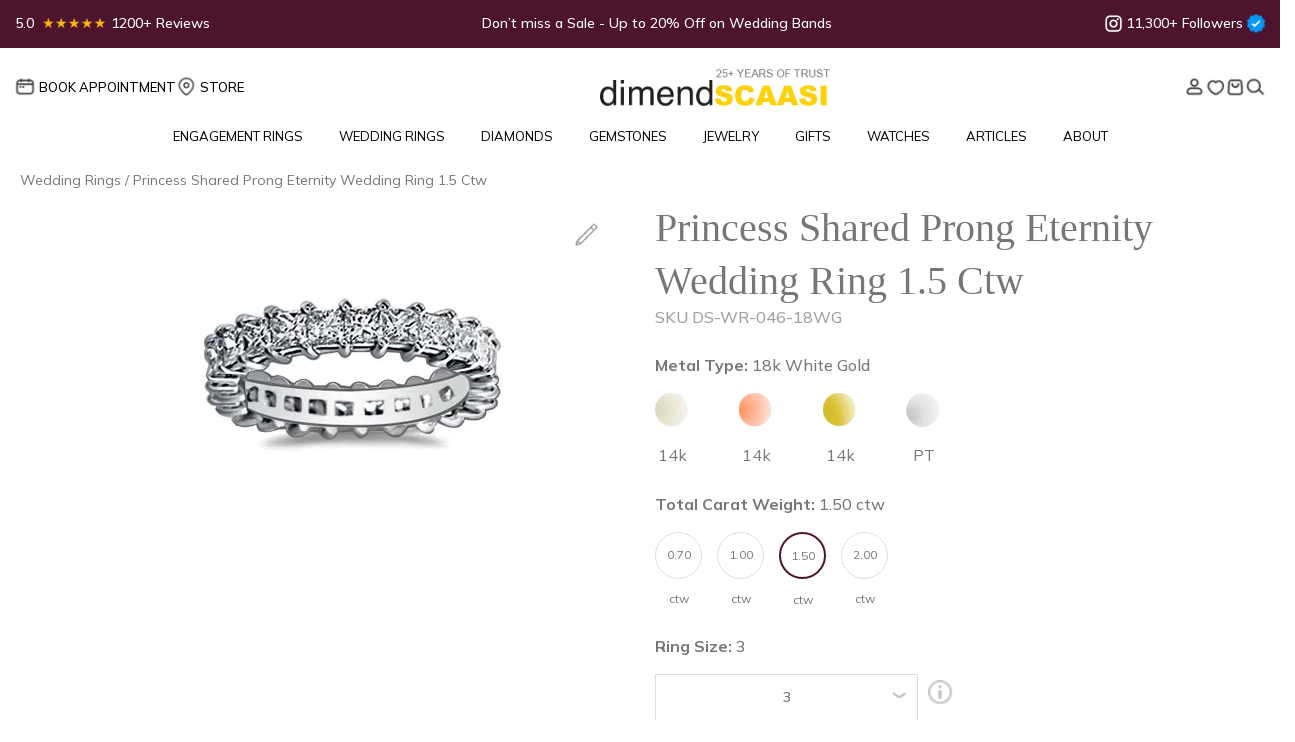

--- FILE ---
content_type: text/html; charset=UTF-8
request_url: https://www.dimendscaasi.com/wedding-rings/princess-shared-prong-eternity-wedding-ring-1-5ctw/18k-white-gold/
body_size: 55184
content:
<!DOCTYPE html>
<html lang="en">
  <head>
    <meta charset="utf-8" />
    <meta name="viewport" content="width=device-width, initial-scale=1 "/>
    <link rel="icon" href="https://www.dimendscaasi.com/wp-content/themes/dimendcaasi/images/favicon.ico" type="image/x-icon" />
    
    <link rel='preload' as='style' onload="this.onload=null;this.rel='stylesheet'" href='https://www.dimendscaasi.com/wp-content/themes/dimendcaasi/scss/bootstrap.min.css' type='text/css' media='all' />
    <link rel="stylesheet" href="https://www.dimendscaasi.com/wp-content/themes/dimendcaasi/scss/bootstrap.min.css" />
    <link rel="preload" href="https://fonts.googleapis.com/css2?family=Mulish:wght@400;500;600;700&display=swap" as="style" onload="this.onload=null;this.rel='stylesheet'">
    <noscript><link rel="stylesheet" href="https://fonts.googleapis.com/css2?family=Mulish:wght@400;500;600;700&display=swap"></noscript>
    
	  
	        <link rel='preload' as='style' onload="this.onload=null;this.rel='stylesheet'" href='https://www.dimendscaasi.com/wp-content/themes/dimendcaasi/css/slick-carousel.css' type='text/css' media='all' />
		<link rel="stylesheet" type="text/css" href="https://www.dimendscaasi.com/wp-content/themes/dimendcaasi/css/slick-carousel.css"/>
        <!-- <link rel='preload' as='style' onload="this.onload=null;this.rel='stylesheet'" href='https://www.dimendscaasi.com/wp-content/themes/dimendcaasi/css/slick-theme-carousel.css' type='text/css' media='all' />
		<link rel="stylesheet" type="text/css" href="https://www.dimendscaasi.com/wp-content/themes/dimendcaasi/css/slick-theme-carousel.css"/> -->
	    <link rel='preload' as='style' onload="this.onload=null;this.rel='stylesheet'" href='https://www.dimendscaasi.com/wp-content/themes/dimendcaasi/css/owl.carousel.min.css' type='text/css' media='all' />
    <link rel="stylesheet" href="https://www.dimendscaasi.com/wp-content/themes/dimendcaasi/css/owl.carousel.min.css" />
    <link rel='preload' as='style' onload="this.onload=null;this.rel='stylesheet'" href='https://www.dimendscaasi.com/wp-content/themes/dimendcaasi/css/style.min.css' type='text/css' media='all' />
    <link rel="stylesheet" href="https://www.dimendscaasi.com/wp-content/themes/dimendcaasi/css/style.min.css" />
    <link rel='preload' as='style' onload="this.onload=null;this.rel='stylesheet'" href='https://www.dimendscaasi.com/wp-content/themes/dimendcaasi/css/responsive.min.css' type='text/css' media='all' />
    <link rel="stylesheet" href="https://www.dimendscaasi.com/wp-content/themes/dimendcaasi/css/responsive.min.css" />
    
     
    
    	
            <link rel='preload' as='style' onload="this.onload=null;this.rel='stylesheet'" href='https://www.dimendscaasi.com/wp-content/themes/dimendcaasi/css/landing-page.min.css' type='text/css' media='all' />
        <link rel="stylesheet" href="https://www.dimendscaasi.com/wp-content/themes/dimendcaasi/css/landing-page.min.css" />
	  
    <title>Princess Shared Prong Eternity Wedding Ring 1.5 ctw | dimendSCAASI</title>

                <meta name="og:title" content="Princess Shared Prong Eternity Wedding Ring 1.5 ctw">
            <meta name="og:description" content="This stunning, hand-crafted eternity band is shared-prong set with Ideal Princess cut diamonds. Available in four total carat weights, from 0.7-2.0 ctw. Additional sizes available upon request. Additional sizes available upon request.">
            <meta itemprop="name" content="Princess Shared Prong Eternity Wedding Ring 1.5 ctw">
            <meta itemprop="description" content="This stunning, hand-crafted eternity band is shared-prong set with Ideal Princess cut diamonds. Available in four total carat weights, from 0.7-2.0 ctw. Additional sizes available upon request. Additional sizes available upon request.">
            <meta itemprop="url" content="https://www.dimendscaasi.com/wedding-rings/princess-shared-prong-eternity-wedding-ring-1-5ctw/18k-white-gold/">
            <meta itemprop="priceCurrency" content="USD">
                        <meta itemprop="sku" content="DS-WR-046">
            <style type="text/css"></style>		<!-- Optimized with WP Meteor v3.4.16 - https://wordpress.org/plugins/wp-meteor/ --><script data-wpmeteor-nooptimize="true" >var _wpmeteor={"exclude":true,"gdpr":true,"rdelay":0,"preload":true,"elementor-animations":true,"elementor-pp":true,"v":"3.4.16","rest_url":"https:\/\/www.dimendscaasi.com\/wp-json\/"};(()=>{try{new MutationObserver(function(){}),new Promise(function(){}),Object.assign({},{}),document.fonts.ready.then(function(){})}catch{s="wpmeteordisable=1",i=document.location.href,i.match(/[?&]wpmeteordisable/)||(o="",i.indexOf("?")==-1?i.indexOf("#")==-1?o=i+"?"+s:o=i.replace("#","?"+s+"#"):i.indexOf("#")==-1?o=i+"&"+s:o=i.replace("#","&"+s+"#"),document.location.href=o)}var s,i,o;})();

</script><script data-wpmeteor-nooptimize="true" >(()=>{var v="addEventListener",ue="removeEventListener",p="getAttribute",L="setAttribute",pe="removeAttribute",N="hasAttribute",St="querySelector",F=St+"All",U="appendChild",Q="removeChild",fe="createElement",T="tagName",Ae="getOwnPropertyDescriptor",y="prototype",W="__lookupGetter__",Ee="__lookupSetter__",m="DOMContentLoaded",f="load",B="pageshow",me="error";var d=window,c=document,Te=c.documentElement;var $=console.error;var Ke=!0,X=class{constructor(){this.known=[]}init(){let t,n,s=(r,a)=>{if(Ke&&r&&r.fn&&!r.__wpmeteor){let o=function(i){return i===r?this:(c[v](m,l=>{i.call(c,r,l,"jQueryMock")}),this)};this.known.push([r,r.fn.ready,r.fn.init?.prototype?.ready]),r.fn.ready=o,r.fn.init?.prototype?.ready&&(r.fn.init.prototype.ready=o),r.__wpmeteor=!0}return r};window.jQuery||window.$,Object.defineProperty(window,"jQuery",{get(){return t},set(r){t=s(r,"jQuery")},configurable:!0}),Object.defineProperty(window,"$",{get(){return n},set(r){n=s(r,"$")},configurable:!0})}unmock(){this.known.forEach(([t,n,s])=>{t.fn.ready=n,t.fn.init?.prototype?.ready&&s&&(t.fn.init.prototype.ready=s)}),Ke=!1}};var ge="fpo:first-interaction",he="fpo:replay-captured-events";var Je="fpo:element-loaded",Se="fpo:images-loaded",M="fpo:the-end";var Z="click",V=window,Qe=V.addEventListener.bind(V),Xe=V.removeEventListener.bind(V),Ge="removeAttribute",ve="getAttribute",Gt="setAttribute",Ne=["touchstart","touchmove","touchend","touchcancel","keydown","wheel"],Ze=["mouseover","mouseout",Z],Nt=["touchstart","touchend","touchcancel","mouseover","mouseout",Z],R="data-wpmeteor-";var Ue="dispatchEvent",je=e=>{let t=new MouseEvent(Z,{view:e.view,bubbles:!0,cancelable:!0});return Object.defineProperty(t,"target",{writable:!1,value:e.target}),t},Be=class{static capture(){let t=!1,[,n,s]=`${window.Promise}`.split(/[\s[(){]+/s);if(V["__"+s+n])return;let r=[],a=o=>{if(o.target&&Ue in o.target){if(!o.isTrusted)return;if(o.cancelable&&!Ne.includes(o.type))try{o.preventDefault()}catch{}o.stopImmediatePropagation(),o.type===Z?r.push(je(o)):Nt.includes(o.type)&&r.push(o),o.target[Gt](R+o.type,!0),t||(t=!0,V[Ue](new CustomEvent(ge)))}};V.addEventListener(he,()=>{Ze.forEach(l=>Xe(l,a,{passive:!1,capture:!0})),Ne.forEach(l=>Xe(l,a,{passive:!0,capture:!0}));let o;for(;o=r.shift();){var i=o.target;i[ve](R+"touchstart")&&i[ve](R+"touchend")&&!i[ve](R+Z)?(i[ve](R+"touchmove")||r.push(je(o)),i[Ge](R+"touchstart"),i[Ge](R+"touchend")):i[Ge](R+o.type),i[Ue](o)}}),Ze.forEach(o=>Qe(o,a,{passive:!1,capture:!0})),Ne.forEach(o=>Qe(o,a,{passive:!0,capture:!0}))}};var et=Be;var j=class{constructor(){this.l=[]}emit(t,n=null){this.l[t]&&this.l[t].forEach(s=>s(n))}on(t,n){this.l[t]||=[],this.l[t].push(n)}off(t,n){this.l[t]=(this.l[t]||[]).filter(s=>s!==n)}};var D=new j;var ye=c[fe]("span");ye[L]("id","elementor-device-mode");ye[L]("class","elementor-screen-only");var Ut=!1,tt=()=>(Ut||c.body[U](ye),getComputedStyle(ye,":after").content.replace(/"/g,""));var rt=e=>e[p]("class")||"",nt=(e,t)=>e[L]("class",t),st=()=>{d[v](f,function(){let e=tt(),t=Math.max(Te.clientWidth||0,d.innerWidth||0),n=Math.max(Te.clientHeight||0,d.innerHeight||0),s=["_animation_"+e,"animation_"+e,"_animation","_animation","animation"];Array.from(c[F](".elementor-invisible")).forEach(r=>{let a=r.getBoundingClientRect();if(a.top+d.scrollY<=n&&a.left+d.scrollX<t)try{let i=JSON.parse(r[p]("data-settings"));if(i.trigger_source)return;let l=i._animation_delay||i.animation_delay||0,u,E;for(var o=0;o<s.length;o++)if(i[s[o]]){E=s[o],u=i[E];break}if(u){let q=rt(r),J=u==="none"?q:q+" animated "+u,At=setTimeout(()=>{nt(r,J.replace(/\belementor-invisible\b/,"")),s.forEach(Tt=>delete i[Tt]),r[L]("data-settings",JSON.stringify(i))},l);D.on("fi",()=>{clearTimeout(At),nt(r,rt(r).replace(new RegExp("\b"+u+"\b"),""))})}}catch(i){console.error(i)}})})};var ot="data-in-mega_smartmenus",it=()=>{let e=c[fe]("div");e.innerHTML='<span class="sub-arrow --wp-meteor"><i class="fa" aria-hidden="true"></i></span>';let t=e.firstChild,n=s=>{let r=[];for(;s=s.previousElementSibling;)r.push(s);return r};c[v](m,function(){Array.from(c[F](".pp-advanced-menu ul")).forEach(s=>{if(s[p](ot))return;(s[p]("class")||"").match(/\bmega-menu\b/)&&s[F]("ul").forEach(o=>{o[L](ot,!0)});let r=n(s),a=r.filter(o=>o).filter(o=>o[T]==="A").pop();if(a||(a=r.map(o=>Array.from(o[F]("a"))).filter(o=>o).flat().pop()),a){let o=t.cloneNode(!0);a[U](o),new MutationObserver(l=>{l.forEach(({addedNodes:u})=>{u.forEach(E=>{if(E.nodeType===1&&E[T]==="SPAN")try{a[Q](o)}catch{}})})}).observe(a,{childList:!0})}})})};var w="readystatechange",A="message";var Y="SCRIPT",g="data-wpmeteor-",b=Object.defineProperty,Ve=Object.defineProperties,P="javascript/blocked",Pe=/^\s*(application|text)\/javascript|module\s*$/i,mt="requestAnimationFrame",gt="requestIdleCallback",ie="setTimeout",Ie="__dynamic",I=d.constructor.name+"::",ce=c.constructor.name+"::",ht=function(e,t){t=t||d;for(var n=0;n<this.length;n++)e.call(t,this[n],n,this)};"NodeList"in d&&!NodeList[y].forEach&&(NodeList[y].forEach=ht);"HTMLCollection"in d&&!HTMLCollection[y].forEach&&(HTMLCollection[y].forEach=ht);_wpmeteor["elementor-animations"]&&st(),_wpmeteor["elementor-pp"]&&it();var _e=[],Le=[],ee=[],se=!1,k=[],h={},He=!1,Bt=0,H=c.visibilityState==="visible"?d[mt]:d[ie],vt=d[gt]||H;c[v]("visibilitychange",()=>{H=c.visibilityState==="visible"?d[mt]:d[ie],vt=d[gt]||H});var C=d[ie],De,z=["src","type"],x=Object,te="definePropert";x[te+"y"]=(e,t,n)=>{if(e===d&&["jQuery","onload"].indexOf(t)>=0||(e===c||e===c.body)&&["readyState","write","writeln","on"+w].indexOf(t)>=0)return["on"+w,"on"+f].indexOf(t)&&n.set&&(h["on"+w]=h["on"+w]||[],h["on"+w].push(n.set)),e;if(e instanceof HTMLScriptElement&&z.indexOf(t)>=0){if(!e[t+"__def"]){let s=x[Ae](e,t);b(e,t,{set(r){return e[t+"__set"]?e[t+"__set"].call(e,r):s.set.call(e,r)},get(){return e[t+"__get"]?e[t+"__get"].call(e):s.get.call(e)}}),e[t+"__def"]=!0}return n.get&&(e[t+"__get"]=n.get),n.set&&(e[t+"__set"]=n.set),e}return b(e,t,n)};x[te+"ies"]=(e,t)=>{for(let n in t)x[te+"y"](e,n,t[n]);for(let n of x.getOwnPropertySymbols(t))x[te+"y"](e,n,t[n]);return e};var qe=EventTarget[y][v],yt=EventTarget[y][ue],ae=qe.bind(c),Ct=yt.bind(c),G=qe.bind(d),_t=yt.bind(d),Lt=Document[y].createElement,le=Lt.bind(c),de=c.__proto__[W]("readyState").bind(c),ct="loading";b(c,"readyState",{get(){return ct},set(e){return ct=e}});var at=e=>k.filter(([t,,n],s)=>{if(!(e.indexOf(t.type)<0)){n||(n=t.target);try{let r=n.constructor.name+"::"+t.type;for(let a=0;a<h[r].length;a++)if(h[r][a]){let o=r+"::"+s+"::"+a;if(!xe[o])return!0}}catch{}}}).length,oe,xe={},K=e=>{k.forEach(([t,n,s],r)=>{if(!(e.indexOf(t.type)<0)){s||(s=t.target);try{let a=s.constructor.name+"::"+t.type;if((h[a]||[]).length)for(let o=0;o<h[a].length;o++){let i=h[a][o];if(i){let l=a+"::"+r+"::"+o;if(!xe[l]){xe[l]=!0,c.readyState=n,oe=a;try{Bt++,!i[y]||i[y].constructor===i?i.bind(s)(t):i(t)}catch(u){$(u,i)}oe=null}}}}catch(a){$(a)}}})};ae(m,e=>{k.push([new e.constructor(m,e),de(),c])});ae(w,e=>{k.push([new e.constructor(w,e),de(),c])});G(m,e=>{k.push([new e.constructor(m,e),de(),d])});G(f,e=>{He=!0,k.push([new e.constructor(f,e),de(),d]),O||K([m,w,A,f,B])});G(B,e=>{k.push([new e.constructor(B,e),de(),d]),O||K([m,w,A,f,B])});var wt=e=>{k.push([e,c.readyState,d])},Ot=d[W]("onmessage"),Rt=d[Ee]("onmessage"),Pt=()=>{_t(A,wt),(h[I+"message"]||[]).forEach(e=>{G(A,e)}),b(d,"onmessage",{get:Ot,set:Rt})};G(A,wt);var Dt=new X;Dt.init();var Fe=()=>{!O&&!se&&(O=!0,c.readyState="loading",H($e),H(S)),He||G(f,()=>{Fe()})};G(ge,()=>{Fe()});D.on(Se,()=>{Fe()});_wpmeteor.rdelay>=0&&et.capture();var re=[-1],Ce=e=>{re=re.filter(t=>t!==e.target),re.length||C(D.emit.bind(D,M))};var O=!1,S=()=>{let e=_e.shift();if(e)e[p](g+"src")?e[N]("async")||e[Ie]?(e.isConnected&&(re.push(e),setTimeout(Ce,1e3,{target:e})),Oe(e,Ce),C(S)):Oe(e,C.bind(null,S)):(e.origtype==P&&Oe(e),C(S));else if(Le.length)_e.push(...Le),Le.length=0,C(S);else if(at([m,w,A]))K([m,w,A]),C(S);else if(He)if(at([f,B,A]))K([f,B,A]),C(S);else if(re.length>1)vt(S);else if(ee.length)_e.push(...ee),ee.length=0,C(S);else{if(d.RocketLazyLoadScripts)try{RocketLazyLoadScripts.run()}catch(t){$(t)}c.readyState="complete",Pt(),Dt.unmock(),O=!1,se=!0,d[ie](()=>Ce({target:-1}))}else O=!1},xt=e=>{let t=le(Y),n=e.attributes;for(var s=n.length-1;s>=0;s--)n[s].name.startsWith(g)||t[L](n[s].name,n[s].value);let r=e[p](g+"type");r?t.type=r:t.type="text/javascript",(e.textContent||"").match(/^\s*class RocketLazyLoadScripts/)?t.textContent=e.textContent.replace(/^\s*class\s*RocketLazyLoadScripts/,"window.RocketLazyLoadScripts=class").replace("RocketLazyLoadScripts.run();",""):t.textContent=e.textContent;for(let a of["onload","onerror","onreadystatechange"])e[a]&&(t[a]=e[a]);return t},Oe=(e,t)=>{let n=e[p](g+"src");if(n){let s=qe.bind(e);e.isConnected&&t&&(s(f,t),s(me,t)),e.origtype=e[p](g+"type")||"text/javascript",e.origsrc=n,(!e.isConnected||e[N]("nomodule")||e.type&&!Pe.test(e.type))&&t&&t(new Event(f,{target:e}))}else e.origtype===P?(e.origtype=e[p](g+"type")||"text/javascript",e[pe]("integrity"),e.textContent=e.textContent+`
`):t&&t(new Event(f,{target:e}))},We=(e,t)=>{let n=(h[e]||[]).indexOf(t);if(n>=0)return h[e][n]=void 0,!0},lt=(e,t,...n)=>{if("HTMLDocument::"+m==oe&&e===m&&!t.toString().match(/jQueryMock/)){D.on(M,c[v].bind(c,e,t,...n));return}if(t&&(e===m||e===w)){let s=ce+e;h[s]=h[s]||[],h[s].push(t),se&&K([e]);return}return ae(e,t,...n)},dt=(e,t,...n)=>{if(e===m){let s=ce+e;We(s,t)}return Ct(e,t,...n)};Ve(c,{[v]:{get(){return lt},set(){return lt}},[ue]:{get(){return dt},set(){return dt}}});var ne=c.createDocumentFragment(),$e=()=>{ne.hasChildNodes()&&(c.head[U](ne),ne=c.createDocumentFragment())},ut={},we=e=>{if(e)try{let t=new URL(e,c.location.href),n=t.origin;if(n&&!ut[n]&&c.location.host!==t.host){let s=le("link");s.rel="preconnect",s.href=n,ne[U](s),ut[n]=!0,O&&H($e)}}catch{}},be={},kt=(e,t,n,s)=>{let r=le("link");r.rel=t?"modulepre"+f:"pre"+f,r.as="script",n&&r[L]("crossorigin",n),s&&r[L]("integrity",s);try{e=new URL(e,c.location.href).href}catch{}r.href=e,ne[U](r),be[e]=!0,O&&H($e)},ke=function(...e){let t=le(...e);if(!e||e[0].toUpperCase()!==Y||!O)return t;let n=t[L].bind(t),s=t[p].bind(t),r=t[pe].bind(t),a=t[N].bind(t),o=t[W]("attributes").bind(t);return z.forEach(i=>{let l=t[W](i).bind(t),u=t[Ee](i).bind(t);x[te+"y"](t,i,{set(E){return i==="type"&&E&&!Pe.test(E)?n(i,E):((i==="src"&&E||i==="type"&&E&&t.origsrc)&&n("type",P),E?n(g+i,E):r(g+i))},get(){let E=t[p](g+i);if(i==="src")try{return new URL(E,c.location.href).href}catch{}return E}}),b(t,"orig"+i,{set(E){return u(E)},get(){return l()}})}),t[L]=function(i,l){if(z.includes(i))return i==="type"&&l&&!Pe.test(l)?n(i,l):((i==="src"&&l||i==="type"&&l&&t.origsrc)&&n("type",P),l?n(g+i,l):r(g+i));n(i,l)},t[p]=function(i){let l=z.indexOf(i)>=0?s(g+i):s(i);if(i==="src")try{return new URL(l,c.location.href).href}catch{}return l},t[N]=function(i){return z.indexOf(i)>=0?a(g+i):a(i)},b(t,"attributes",{get(){return[...o()].filter(l=>l.name!=="type").map(l=>({name:l.name.match(new RegExp(g))?l.name.replace(g,""):l.name,value:l.value}))}}),t[Ie]=!0,t};Object.defineProperty(Document[y],"createElement",{set(e){e!==ke&&(De=e)},get(){return De||ke}});var Re=new Set,ze=new MutationObserver(e=>{e.forEach(({removedNodes:t,addedNodes:n,target:s})=>{t.forEach(r=>{r.nodeType===1&&Y===r[T]&&"origtype"in r&&Re.delete(r)}),n.forEach(r=>{if(r.nodeType===1)if(Y===r[T]){if("origtype"in r){if(r.origtype!==P)return}else if(r[p]("type")!==P)return;"origtype"in r||z.forEach(o=>{let i=r[W](o).bind(r),l=r[Ee](o).bind(r);b(r,"orig"+o,{set(u){return l(u)},get(){return i()}})});let a=r[p](g+"src");if(Re.has(r)&&$("Inserted twice",r),r.parentNode){Re.add(r);let o=r[p](g+"type");(a||"").match(/\/gtm.js\?/)||r[N]("async")||r[Ie]?(ee.push(r),we(a)):r[N]("defer")||o==="module"?(Le.push(r),we(a)):(a&&!r[N]("nomodule")&&!be[a]&&kt(a,o==="module",r[N]("crossorigin")&&r[p]("crossorigin"),r[p]("integrity")),_e.push(r))}else r[v](f,o=>o.target.parentNode[Q](o.target)),r[v](me,o=>o.target.parentNode[Q](o.target)),s[U](r)}else r[T]==="LINK"&&r[p]("as")==="script"&&(be[r[p]("href")]=!0)})})}),bt={childList:!0,subtree:!0};ze.observe(c.documentElement,bt);var Mt=HTMLElement[y].attachShadow;HTMLElement[y].attachShadow=function(e){let t=Mt.call(this,e);return e.mode==="open"&&ze.observe(t,bt),t};(()=>{let e=x[Ae](HTMLIFrameElement[y],"src");b(HTMLIFrameElement[y],"src",{get(){return this.dataset.fpoSrc?this.dataset.fpoSrc:e.get.call(this)},set(t){delete this.dataset.fpoSrc,e.set.call(this,t)}})})();D.on(M,()=>{(!De||De===ke)&&(Document[y].createElement=Lt,ze.disconnect()),dispatchEvent(new CustomEvent(he)),dispatchEvent(new CustomEvent(M))});var Me=e=>{let t,n;!c.currentScript||!c.currentScript.parentNode?(t=c.body,n=t.lastChild):(n=c.currentScript,t=n.parentNode);try{let s=le("div");s.innerHTML=e,Array.from(s.childNodes).forEach(r=>{r.nodeName===Y?t.insertBefore(xt(r),n):t.insertBefore(r,n)})}catch(s){$(s)}},pt=e=>Me(e+`
`);Ve(c,{write:{get(){return Me},set(e){return Me=e}},writeln:{get(){return pt},set(e){return pt=e}}});var ft=(e,t,...n)=>{if(I+m==oe&&e===m&&!t.toString().match(/jQueryMock/)){D.on(M,d[v].bind(d,e,t,...n));return}if(I+f==oe&&e===f){D.on(M,d[v].bind(d,e,t,...n));return}if(t&&(e===f||e===B||e===m||e===A&&!se)){let s=e===m?ce+e:I+e;h[s]=h[s]||[],h[s].push(t),se&&K([e]);return}return G(e,t,...n)},Et=(e,t,...n)=>{if(e===f||e===m||e===B){let s=e===m?ce+e:I+e;We(s,t)}return _t(e,t,...n)};Ve(d,{[v]:{get(){return ft},set(){return ft}},[ue]:{get(){return Et},set(){return Et}}});var Ye=e=>{let t;return{get(){return t},set(n){return t&&We(e,n),h[e]=h[e]||[],h[e].push(n),t=n}}};G(Je,e=>{let{target:t,event:n}=e.detail,s=t===d?c.body:t,r=s[p](g+"on"+n.type);s[pe](g+"on"+n.type);try{let a=new Function("event",r);t===d?d[v](f,a.bind(t,n)):a.call(t,n)}catch(a){console.err(a)}});{let e=Ye(I+f);b(d,"onload",e),ae(m,()=>{b(c.body,"onload",e)})}b(c,"onreadystatechange",Ye(ce+w));b(d,"onmessage",Ye(I+A));(()=>{let e=d.innerHeight,t=d.innerWidth,n=r=>{let o={"4g":1250,"3g":2500,"2g":2500}[(navigator.connection||{}).effectiveType]||0,i=r.getBoundingClientRect(),l={top:-1*e-o,left:-1*t-o,bottom:e+o,right:t+o};return!(i.left>=l.right||i.right<=l.left||i.top>=l.bottom||i.bottom<=l.top)},s=(r=!0)=>{let a=1,o=-1,i={},l=()=>{o++,--a||d[ie](D.emit.bind(D,Se),_wpmeteor.rdelay)};Array.from(c.getElementsByTagName("*")).forEach(u=>{let E,q,J;if(u[T]==="IMG"){let _=u.currentSrc||u.src;_&&!i[_]&&!_.match(/^data:/i)&&((u.loading||"").toLowerCase()!=="lazy"||n(u))&&(E=_)}else if(u[T]===Y)we(u[p](g+"src"));else if(u[T]==="LINK"&&u[p]("as")==="script"&&["pre"+f,"modulepre"+f].indexOf(u[p]("rel"))>=0)be[u[p]("href")]=!0;else if((q=d.getComputedStyle(u))&&(J=(q.backgroundImage||"").match(/^url\s*\((.*?)\)/i))&&(J||[]).length){let _=J[0].slice(4,-1).replace(/"/g,"");!i[_]&&!_.match(/^data:/i)&&(E=_)}if(E){i[E]=!0;let _=new Image;r&&(a++,_[v](f,l),_[v](me,l)),_.src=E}}),c.fonts.ready.then(()=>{l()})};_wpmeteor.rdelay===0?ae(m,s):G(f,s)})();})();
//1.0.42

</script><script  type="javascript/blocked" data-wpmeteor-type="text/javascript" >var heateorSlDefaultLang = 'en_US', heateorSlCloseIconPath = 'https://www.dimendscaasi.com/wp-content/plugins/heateor-social-login/public/images/close.png';
		 var heateorSlSiteUrl = 'https://www.dimendscaasi.com', heateorSlVerified = 0, heateorSlEmailPopup = 0;
		</script>
					<script  type="javascript/blocked" data-wpmeteor-type="text/javascript" > var heateorSlLoadingImgPath = 'https://www.dimendscaasi.com/wp-content/plugins/heateor-social-login/public/../images/ajax_loader.gif'; var heateorSlAjaxUrl = 'https://www.dimendscaasi.com/wp-admin/admin-ajax.php'; var heateorSlRedirectionUrl = 'https://www.dimendscaasi.com/wedding-rings/princess-shared-prong-eternity-wedding-ring-1-5ctw/18k-white-gold/'; var heateorSlRegRedirectionUrl = 'https://www.dimendscaasi.com/wedding-rings/princess-shared-prong-eternity-wedding-ring-1-5ctw/18k-white-gold/'; </script>
						<script  type="javascript/blocked" data-wpmeteor-type="text/javascript" > var heateorSlFBKey = '', heateorSlSameTabLogin = '1', heateorSlVerified = 0; var heateorSlAjaxUrl = 'https://www.dimendscaasi.com/wp-admin/admin-ajax.php'; var heateorSlPopupTitle = ''; var heateorSlEmailPopup = 0; var heateorSlEmailAjaxUrl = 'https://www.dimendscaasi.com/wp-admin/admin-ajax.php'; var heateorSlEmailPopupTitle = ''; var heateorSlEmailPopupErrorMsg = ''; var heateorSlEmailPopupUniqueId = ''; var heateorSlEmailPopupVerifyMessage = ''; var heateorSlSteamAuthUrl = ""; var heateorSlCurrentPageUrl = 'https%3A%2F%2Fwww.dimendscaasi.com%2Fwedding-rings%2Fprincess-shared-prong-eternity-wedding-ring-1-5ctw%2F18k-white-gold%2F';  var heateorMSEnabled = 0; var heateorSlTwitterAuthUrl = heateorSlSiteUrl + "?HeateorSlAuth=X&heateor_sl_redirect_to=" + heateorSlCurrentPageUrl; var heateorSlFacebookAuthUrl = heateorSlSiteUrl + "?HeateorSlAuth=Facebook&heateor_sl_redirect_to=" + heateorSlCurrentPageUrl; var heateorSlGoogleAuthUrl = heateorSlSiteUrl + "?HeateorSlAuth=Google&heateor_sl_redirect_to=" + heateorSlCurrentPageUrl; var heateorSlYoutubeAuthUrl = heateorSlSiteUrl + "?HeateorSlAuth=Youtube&heateor_sl_redirect_to=" + heateorSlCurrentPageUrl; var heateorSlLineAuthUrl = heateorSlSiteUrl + "?HeateorSlAuth=Line&heateor_sl_redirect_to=" + heateorSlCurrentPageUrl; var heateorSlLiveAuthUrl = heateorSlSiteUrl + "?HeateorSlAuth=Live&heateor_sl_redirect_to=" + heateorSlCurrentPageUrl; var heateorSlVkontakteAuthUrl = heateorSlSiteUrl + "?HeateorSlAuth=Vkontakte&heateor_sl_redirect_to=" + heateorSlCurrentPageUrl; var heateorSlLinkedinAuthUrl = heateorSlSiteUrl + "?HeateorSlAuth=Linkedin&heateor_sl_redirect_to=" + heateorSlCurrentPageUrl; var heateorSlSpotifyAuthUrl = heateorSlSiteUrl + "?HeateorSlAuth=Spotify&heateor_sl_redirect_to=" + heateorSlCurrentPageUrl; var heateorSlKakaoAuthUrl = heateorSlSiteUrl + "?HeateorSlAuth=Kakao&heateor_sl_redirect_to=" + heateorSlCurrentPageUrl; var heateorSlGithubAuthUrl = heateorSlSiteUrl + "?HeateorSlAuth=Github&heateor_sl_redirect_to=" + heateorSlCurrentPageUrl; var heateorSlWordpressAuthUrl = heateorSlSiteUrl + "?HeateorSlAuth=Wordpress&heateor_sl_redirect_to=" + heateorSlCurrentPageUrl; var heateorSlYahooAuthUrl = heateorSlSiteUrl + "?HeateorSlAuth=Yahoo&heateor_sl_redirect_to=" + heateorSlCurrentPageUrl; var heateorSlInstagramAuthUrl = heateorSlSiteUrl + "?HeateorSlAuth=Instagram&heateor_sl_redirect_to=" + heateorSlCurrentPageUrl; var heateorSlDribbbleAuthUrl = heateorSlSiteUrl + "?HeateorSlAuth=Dribbble&heateor_sl_redirect_to=" + heateorSlCurrentPageUrl; var heateorSlTwitchAuthUrl = heateorSlSiteUrl + "?HeateorSlAuth=Twitch&heateor_sl_redirect_to=" + heateorSlCurrentPageUrl; var heateorSlRedditAuthUrl = heateorSlSiteUrl + "?HeateorSlAuth=Reddit&heateor_sl_redirect_to=" + heateorSlCurrentPageUrl; var heateorSlDisqusAuthUrl = heateorSlSiteUrl + "?HeateorSlAuth=Disqus&heateor_sl_redirect_to=" + heateorSlCurrentPageUrl; var heateorSlFoursquareAuthUrl = heateorSlSiteUrl + "?HeateorSlAuth=Foursquare&heateor_sl_redirect_to=" + heateorSlCurrentPageUrl; var heateorSlDropboxAuthUrl = heateorSlSiteUrl + "?HeateorSlAuth=Dropbox&heateor_sl_redirect_to=" + heateorSlCurrentPageUrl; var heateorSlAmazonAuthUrl = heateorSlSiteUrl + "?HeateorSlAuth=Amazon&heateor_sl_redirect_to=" + heateorSlCurrentPageUrl; var heateorSlStackoverflowAuthUrl = heateorSlSiteUrl + "?HeateorSlAuth=Stackoverflow&heateor_sl_redirect_to=" + heateorSlCurrentPageUrl; var heateorSlDiscordAuthUrl = heateorSlSiteUrl + "?HeateorSlAuth=Discord&heateor_sl_redirect_to=" + heateorSlCurrentPageUrl; var heateorSlMailruAuthUrl = heateorSlSiteUrl + "?HeateorSlAuth=Mailru&heateor_sl_redirect_to=" + heateorSlCurrentPageUrl; var heateorSlYandexAuthUrl = heateorSlSiteUrl + "?HeateorSlAuth=Yandex&heateor_sl_redirect_to=" + heateorSlCurrentPageUrl ;var heateorSlOdnoklassnikiAuthUrl = heateorSlSiteUrl + "?HeateorSlAuth=Odnoklassniki&heateor_sl_redirect_to=" + heateorSlCurrentPageUrl;</script>
					<script  type="javascript/blocked" data-wpmeteor-type="text/javascript" >function heateorSlLoadEvent(e ) {var t=window.onload;if ( typeof window.onload!="function" ) {window.onload=e} else {window.onload=function() {t();e()}}}</script>
		
		<!-- All in One SEO Pro 4.9.3 - aioseo.com -->
	<meta name="description" content="This stunning, hand-crafted eternity band is shared-prong set with Ideal Princess cut diamonds. Available in four total carat weights, from 0.7-2.0 ctw. Additional sizes available upon request. Additional sizes available upon request." />
	<meta name="robots" content="max-image-preview:large" />
	<meta name="google-site-verification" content="google-site-verification=-zwP-VXWhWRGSy6adzs8DtsG_GrGGn3s6NtBH1I2EAA" />
	<meta name="msvalidate.01" content="bf8be2f1e51177a5c2657d33dd9db30f" />
	<meta name="p:domain_verify" content="ce203ee582c06383122e45673bd57606" />
	<link rel="canonical" href="https://www.dimendscaasi.com/wedding-rings/princess-shared-prong-eternity-wedding-ring-1-5ctw/18k-white-gold/" />
	<meta name="generator" content="All in One SEO Pro (AIOSEO) 4.9.3" />
		<meta property="og:locale" content="en_US" />
		<meta property="og:site_name" content="dimend SCAASI" />
		<meta property="og:type" content="product" />
		<meta property="og:title" content="Princess Shared Prong Eternity Wedding Ring 1.5 ctw" />
		<meta property="og:description" content="This stunning, hand-crafted eternity band is shared-prong set with Ideal Princess cut diamonds. Available in four total carat weights, from 0.7-2.0 ctw. Additional sizes available upon request. Additional sizes available upon request." />
		<meta property="og:url" content="https://www.dimendscaasi.com/wedding-rings/princess-shared-prong-eternity-wedding-ring-1-5ctw/18k-white-gold/" />
		<meta property="og:image" content="https://www.dimendscaasi.com/wp-content/uploads/2022/10/ds-presentation-box-300x300-1.jpg" />
		<meta property="og:image:secure_url" content="https://www.dimendscaasi.com/wp-content/uploads/2022/10/ds-presentation-box-300x300-1.jpg" />
		<meta name="twitter:card" content="summary_large_image" />
		<meta name="twitter:site" content="@dimendscaasi" />
		<meta name="twitter:title" content="Princess Shared Prong Eternity Wedding Ring 1.5 ctw" />
		<meta name="twitter:description" content="This stunning, hand-crafted eternity band is shared-prong set with Ideal Princess cut diamonds. Available in four total carat weights, from 0.7-2.0 ctw. Additional sizes available upon request. Additional sizes available upon request." />
		<meta name="twitter:image" content="https://www.dimendscaasi.com/wp-content/uploads/2023/08/ds-wr-045-whitegold_platinum_princess_default-1.jpg" />
		<!-- All in One SEO Pro -->

<link rel='dns-prefetch' href='//static.klaviyo.com' />
<link rel='dns-prefetch' href='//www.googletagmanager.com' />
<link rel='dns-prefetch' href='//cdn.jsdelivr.net' />
<link rel="alternate" title="oEmbed (JSON)" type="application/json+oembed" href="https://www.dimendscaasi.com/wp-json/oembed/1.0/embed?url=https%3A%2F%2Fwww.dimendscaasi.com%2Fwomens-eternity-rings-wedding-rings%2Fprincess-shared-prong-eternity-wedding-ring-1-5ctw%2F" />
<link rel="alternate" title="oEmbed (XML)" type="text/xml+oembed" href="https://www.dimendscaasi.com/wp-json/oembed/1.0/embed?url=https%3A%2F%2Fwww.dimendscaasi.com%2Fwomens-eternity-rings-wedding-rings%2Fprincess-shared-prong-eternity-wedding-ring-1-5ctw%2F&#038;format=xml" />
<style id='wp-img-auto-sizes-contain-inline-css'>
img:is([sizes=auto i],[sizes^="auto," i]){contain-intrinsic-size:3000px 1500px}
/*# sourceURL=wp-img-auto-sizes-contain-inline-css */
</style>
<style id='wp-block-library-inline-css'>
:root{--wp-block-synced-color:#7a00df;--wp-block-synced-color--rgb:122,0,223;--wp-bound-block-color:var(--wp-block-synced-color);--wp-editor-canvas-background:#ddd;--wp-admin-theme-color:#007cba;--wp-admin-theme-color--rgb:0,124,186;--wp-admin-theme-color-darker-10:#006ba1;--wp-admin-theme-color-darker-10--rgb:0,107,160.5;--wp-admin-theme-color-darker-20:#005a87;--wp-admin-theme-color-darker-20--rgb:0,90,135;--wp-admin-border-width-focus:2px}@media (min-resolution:192dpi){:root{--wp-admin-border-width-focus:1.5px}}.wp-element-button{cursor:pointer}:root .has-very-light-gray-background-color{background-color:#eee}:root .has-very-dark-gray-background-color{background-color:#313131}:root .has-very-light-gray-color{color:#eee}:root .has-very-dark-gray-color{color:#313131}:root .has-vivid-green-cyan-to-vivid-cyan-blue-gradient-background{background:linear-gradient(135deg,#00d084,#0693e3)}:root .has-purple-crush-gradient-background{background:linear-gradient(135deg,#34e2e4,#4721fb 50%,#ab1dfe)}:root .has-hazy-dawn-gradient-background{background:linear-gradient(135deg,#faaca8,#dad0ec)}:root .has-subdued-olive-gradient-background{background:linear-gradient(135deg,#fafae1,#67a671)}:root .has-atomic-cream-gradient-background{background:linear-gradient(135deg,#fdd79a,#004a59)}:root .has-nightshade-gradient-background{background:linear-gradient(135deg,#330968,#31cdcf)}:root .has-midnight-gradient-background{background:linear-gradient(135deg,#020381,#2874fc)}:root{--wp--preset--font-size--normal:16px;--wp--preset--font-size--huge:42px}.has-regular-font-size{font-size:1em}.has-larger-font-size{font-size:2.625em}.has-normal-font-size{font-size:var(--wp--preset--font-size--normal)}.has-huge-font-size{font-size:var(--wp--preset--font-size--huge)}.has-text-align-center{text-align:center}.has-text-align-left{text-align:left}.has-text-align-right{text-align:right}.has-fit-text{white-space:nowrap!important}#end-resizable-editor-section{display:none}.aligncenter{clear:both}.items-justified-left{justify-content:flex-start}.items-justified-center{justify-content:center}.items-justified-right{justify-content:flex-end}.items-justified-space-between{justify-content:space-between}.screen-reader-text{border:0;clip-path:inset(50%);height:1px;margin:-1px;overflow:hidden;padding:0;position:absolute;width:1px;word-wrap:normal!important}.screen-reader-text:focus{background-color:#ddd;clip-path:none;color:#444;display:block;font-size:1em;height:auto;left:5px;line-height:normal;padding:15px 23px 14px;text-decoration:none;top:5px;width:auto;z-index:100000}html :where(.has-border-color){border-style:solid}html :where([style*=border-top-color]){border-top-style:solid}html :where([style*=border-right-color]){border-right-style:solid}html :where([style*=border-bottom-color]){border-bottom-style:solid}html :where([style*=border-left-color]){border-left-style:solid}html :where([style*=border-width]){border-style:solid}html :where([style*=border-top-width]){border-top-style:solid}html :where([style*=border-right-width]){border-right-style:solid}html :where([style*=border-bottom-width]){border-bottom-style:solid}html :where([style*=border-left-width]){border-left-style:solid}html :where(img[class*=wp-image-]){height:auto;max-width:100%}:where(figure){margin:0 0 1em}html :where(.is-position-sticky){--wp-admin--admin-bar--position-offset:var(--wp-admin--admin-bar--height,0px)}@media screen and (max-width:600px){html :where(.is-position-sticky){--wp-admin--admin-bar--position-offset:0px}}

/*# sourceURL=wp-block-library-inline-css */
</style><link rel='preload' as='style' onload="this.onload=null;this.rel='stylesheet'" 
id='wc-blocks-style' href='https://www.dimendscaasi.com/wp-content/plugins/woocommerce/assets/client/blocks/wc-blocks.css' type='text/css' media='all' /><style id='global-styles-inline-css'>
:root{--wp--preset--aspect-ratio--square: 1;--wp--preset--aspect-ratio--4-3: 4/3;--wp--preset--aspect-ratio--3-4: 3/4;--wp--preset--aspect-ratio--3-2: 3/2;--wp--preset--aspect-ratio--2-3: 2/3;--wp--preset--aspect-ratio--16-9: 16/9;--wp--preset--aspect-ratio--9-16: 9/16;--wp--preset--color--black: #000000;--wp--preset--color--cyan-bluish-gray: #abb8c3;--wp--preset--color--white: #ffffff;--wp--preset--color--pale-pink: #f78da7;--wp--preset--color--vivid-red: #cf2e2e;--wp--preset--color--luminous-vivid-orange: #ff6900;--wp--preset--color--luminous-vivid-amber: #fcb900;--wp--preset--color--light-green-cyan: #7bdcb5;--wp--preset--color--vivid-green-cyan: #00d084;--wp--preset--color--pale-cyan-blue: #8ed1fc;--wp--preset--color--vivid-cyan-blue: #0693e3;--wp--preset--color--vivid-purple: #9b51e0;--wp--preset--gradient--vivid-cyan-blue-to-vivid-purple: linear-gradient(135deg,rgb(6,147,227) 0%,rgb(155,81,224) 100%);--wp--preset--gradient--light-green-cyan-to-vivid-green-cyan: linear-gradient(135deg,rgb(122,220,180) 0%,rgb(0,208,130) 100%);--wp--preset--gradient--luminous-vivid-amber-to-luminous-vivid-orange: linear-gradient(135deg,rgb(252,185,0) 0%,rgb(255,105,0) 100%);--wp--preset--gradient--luminous-vivid-orange-to-vivid-red: linear-gradient(135deg,rgb(255,105,0) 0%,rgb(207,46,46) 100%);--wp--preset--gradient--very-light-gray-to-cyan-bluish-gray: linear-gradient(135deg,rgb(238,238,238) 0%,rgb(169,184,195) 100%);--wp--preset--gradient--cool-to-warm-spectrum: linear-gradient(135deg,rgb(74,234,220) 0%,rgb(151,120,209) 20%,rgb(207,42,186) 40%,rgb(238,44,130) 60%,rgb(251,105,98) 80%,rgb(254,248,76) 100%);--wp--preset--gradient--blush-light-purple: linear-gradient(135deg,rgb(255,206,236) 0%,rgb(152,150,240) 100%);--wp--preset--gradient--blush-bordeaux: linear-gradient(135deg,rgb(254,205,165) 0%,rgb(254,45,45) 50%,rgb(107,0,62) 100%);--wp--preset--gradient--luminous-dusk: linear-gradient(135deg,rgb(255,203,112) 0%,rgb(199,81,192) 50%,rgb(65,88,208) 100%);--wp--preset--gradient--pale-ocean: linear-gradient(135deg,rgb(255,245,203) 0%,rgb(182,227,212) 50%,rgb(51,167,181) 100%);--wp--preset--gradient--electric-grass: linear-gradient(135deg,rgb(202,248,128) 0%,rgb(113,206,126) 100%);--wp--preset--gradient--midnight: linear-gradient(135deg,rgb(2,3,129) 0%,rgb(40,116,252) 100%);--wp--preset--font-size--small: 13px;--wp--preset--font-size--medium: 20px;--wp--preset--font-size--large: 36px;--wp--preset--font-size--x-large: 42px;--wp--preset--spacing--20: 0.44rem;--wp--preset--spacing--30: 0.67rem;--wp--preset--spacing--40: 1rem;--wp--preset--spacing--50: 1.5rem;--wp--preset--spacing--60: 2.25rem;--wp--preset--spacing--70: 3.38rem;--wp--preset--spacing--80: 5.06rem;--wp--preset--shadow--natural: 6px 6px 9px rgba(0, 0, 0, 0.2);--wp--preset--shadow--deep: 12px 12px 50px rgba(0, 0, 0, 0.4);--wp--preset--shadow--sharp: 6px 6px 0px rgba(0, 0, 0, 0.2);--wp--preset--shadow--outlined: 6px 6px 0px -3px rgb(255, 255, 255), 6px 6px rgb(0, 0, 0);--wp--preset--shadow--crisp: 6px 6px 0px rgb(0, 0, 0);}:where(.is-layout-flex){gap: 0.5em;}:where(.is-layout-grid){gap: 0.5em;}body .is-layout-flex{display: flex;}.is-layout-flex{flex-wrap: wrap;align-items: center;}.is-layout-flex > :is(*, div){margin: 0;}body .is-layout-grid{display: grid;}.is-layout-grid > :is(*, div){margin: 0;}:where(.wp-block-columns.is-layout-flex){gap: 2em;}:where(.wp-block-columns.is-layout-grid){gap: 2em;}:where(.wp-block-post-template.is-layout-flex){gap: 1.25em;}:where(.wp-block-post-template.is-layout-grid){gap: 1.25em;}.has-black-color{color: var(--wp--preset--color--black) !important;}.has-cyan-bluish-gray-color{color: var(--wp--preset--color--cyan-bluish-gray) !important;}.has-white-color{color: var(--wp--preset--color--white) !important;}.has-pale-pink-color{color: var(--wp--preset--color--pale-pink) !important;}.has-vivid-red-color{color: var(--wp--preset--color--vivid-red) !important;}.has-luminous-vivid-orange-color{color: var(--wp--preset--color--luminous-vivid-orange) !important;}.has-luminous-vivid-amber-color{color: var(--wp--preset--color--luminous-vivid-amber) !important;}.has-light-green-cyan-color{color: var(--wp--preset--color--light-green-cyan) !important;}.has-vivid-green-cyan-color{color: var(--wp--preset--color--vivid-green-cyan) !important;}.has-pale-cyan-blue-color{color: var(--wp--preset--color--pale-cyan-blue) !important;}.has-vivid-cyan-blue-color{color: var(--wp--preset--color--vivid-cyan-blue) !important;}.has-vivid-purple-color{color: var(--wp--preset--color--vivid-purple) !important;}.has-black-background-color{background-color: var(--wp--preset--color--black) !important;}.has-cyan-bluish-gray-background-color{background-color: var(--wp--preset--color--cyan-bluish-gray) !important;}.has-white-background-color{background-color: var(--wp--preset--color--white) !important;}.has-pale-pink-background-color{background-color: var(--wp--preset--color--pale-pink) !important;}.has-vivid-red-background-color{background-color: var(--wp--preset--color--vivid-red) !important;}.has-luminous-vivid-orange-background-color{background-color: var(--wp--preset--color--luminous-vivid-orange) !important;}.has-luminous-vivid-amber-background-color{background-color: var(--wp--preset--color--luminous-vivid-amber) !important;}.has-light-green-cyan-background-color{background-color: var(--wp--preset--color--light-green-cyan) !important;}.has-vivid-green-cyan-background-color{background-color: var(--wp--preset--color--vivid-green-cyan) !important;}.has-pale-cyan-blue-background-color{background-color: var(--wp--preset--color--pale-cyan-blue) !important;}.has-vivid-cyan-blue-background-color{background-color: var(--wp--preset--color--vivid-cyan-blue) !important;}.has-vivid-purple-background-color{background-color: var(--wp--preset--color--vivid-purple) !important;}.has-black-border-color{border-color: var(--wp--preset--color--black) !important;}.has-cyan-bluish-gray-border-color{border-color: var(--wp--preset--color--cyan-bluish-gray) !important;}.has-white-border-color{border-color: var(--wp--preset--color--white) !important;}.has-pale-pink-border-color{border-color: var(--wp--preset--color--pale-pink) !important;}.has-vivid-red-border-color{border-color: var(--wp--preset--color--vivid-red) !important;}.has-luminous-vivid-orange-border-color{border-color: var(--wp--preset--color--luminous-vivid-orange) !important;}.has-luminous-vivid-amber-border-color{border-color: var(--wp--preset--color--luminous-vivid-amber) !important;}.has-light-green-cyan-border-color{border-color: var(--wp--preset--color--light-green-cyan) !important;}.has-vivid-green-cyan-border-color{border-color: var(--wp--preset--color--vivid-green-cyan) !important;}.has-pale-cyan-blue-border-color{border-color: var(--wp--preset--color--pale-cyan-blue) !important;}.has-vivid-cyan-blue-border-color{border-color: var(--wp--preset--color--vivid-cyan-blue) !important;}.has-vivid-purple-border-color{border-color: var(--wp--preset--color--vivid-purple) !important;}.has-vivid-cyan-blue-to-vivid-purple-gradient-background{background: var(--wp--preset--gradient--vivid-cyan-blue-to-vivid-purple) !important;}.has-light-green-cyan-to-vivid-green-cyan-gradient-background{background: var(--wp--preset--gradient--light-green-cyan-to-vivid-green-cyan) !important;}.has-luminous-vivid-amber-to-luminous-vivid-orange-gradient-background{background: var(--wp--preset--gradient--luminous-vivid-amber-to-luminous-vivid-orange) !important;}.has-luminous-vivid-orange-to-vivid-red-gradient-background{background: var(--wp--preset--gradient--luminous-vivid-orange-to-vivid-red) !important;}.has-very-light-gray-to-cyan-bluish-gray-gradient-background{background: var(--wp--preset--gradient--very-light-gray-to-cyan-bluish-gray) !important;}.has-cool-to-warm-spectrum-gradient-background{background: var(--wp--preset--gradient--cool-to-warm-spectrum) !important;}.has-blush-light-purple-gradient-background{background: var(--wp--preset--gradient--blush-light-purple) !important;}.has-blush-bordeaux-gradient-background{background: var(--wp--preset--gradient--blush-bordeaux) !important;}.has-luminous-dusk-gradient-background{background: var(--wp--preset--gradient--luminous-dusk) !important;}.has-pale-ocean-gradient-background{background: var(--wp--preset--gradient--pale-ocean) !important;}.has-electric-grass-gradient-background{background: var(--wp--preset--gradient--electric-grass) !important;}.has-midnight-gradient-background{background: var(--wp--preset--gradient--midnight) !important;}.has-small-font-size{font-size: var(--wp--preset--font-size--small) !important;}.has-medium-font-size{font-size: var(--wp--preset--font-size--medium) !important;}.has-large-font-size{font-size: var(--wp--preset--font-size--large) !important;}.has-x-large-font-size{font-size: var(--wp--preset--font-size--x-large) !important;}
/*# sourceURL=global-styles-inline-css */
</style>

<style id='classic-theme-styles-inline-css'>
/*! This file is auto-generated */
.wp-block-button__link{color:#fff;background-color:#32373c;border-radius:9999px;box-shadow:none;text-decoration:none;padding:calc(.667em + 2px) calc(1.333em + 2px);font-size:1.125em}.wp-block-file__button{background:#32373c;color:#fff;text-decoration:none}
/*# sourceURL=/wp-includes/css/classic-themes.min.css */
</style>
<link rel='preload' as='style' onload="this.onload=null;this.rel='stylesheet'" 
id='contact-form-7' href='https://www.dimendscaasi.com/wp-content/plugins/contact-form-7/includes/css/styles.css' type='text/css' media='all' /><style id='woocommerce-inline-inline-css'>
.woocommerce form .form-row .required { visibility: visible; }
/*# sourceURL=woocommerce-inline-inline-css */
</style>
<link rel='preload' as='style' onload="this.onload=null;this.rel='stylesheet'" 
id='heateor_sl_frontend_css' href='https://www.dimendscaasi.com/wp-content/plugins/heateor-social-login/public/css/heateor-social-login-public.css' type='text/css' media='all' /><link rel='preload' as='style' onload="this.onload=null;this.rel='stylesheet'" 
id='dashicons' href='https://www.dimendscaasi.com/wp-includes/css/dashicons.min.css' type='text/css' media='all' /><link rel='preload' as='style' onload="this.onload=null;this.rel='stylesheet'" 
id='thickbox' href='https://www.dimendscaasi.com/wp-includes/js/thickbox/thickbox.css' type='text/css' media='all' /><link rel='preload' as='style' onload="this.onload=null;this.rel='stylesheet'" 
id='wishlist-style' href='https://www.dimendscaasi.com/wp-content/plugins/keyideas-wishlist/css/style.css' type='text/css' media='all' /><link rel='preload' as='style' onload="this.onload=null;this.rel='stylesheet'" 
id='tablepress-default' href='https://www.dimendscaasi.com/wp-content/plugins/tablepress/css/build/default.css' type='text/css' media='all' /><script  type="javascript/blocked" data-wpmeteor-type="text/javascript"  id="woocommerce-google-analytics-integration-gtag-js-after">
/* Google Analytics for WooCommerce (gtag.js) */
					window.dataLayer = window.dataLayer || [];
					function gtag(){dataLayer.push(arguments);}
					// Set up default consent state.
					for ( const mode of [{"analytics_storage":"denied","ad_storage":"denied","ad_user_data":"denied","ad_personalization":"denied","region":["AT","BE","BG","HR","CY","CZ","DK","EE","FI","FR","DE","GR","HU","IS","IE","IT","LV","LI","LT","LU","MT","NL","NO","PL","PT","RO","SK","SI","ES","SE","GB","CH"]}] || [] ) {
						gtag( "consent", "default", { "wait_for_update": 500, ...mode } );
					}
					gtag("js", new Date());
					gtag("set", "developer_id.dOGY3NW", true);
					gtag("config", "G-K9YCCTX7FM", {"track_404":true,"allow_google_signals":true,"logged_in":false,"linker":{"domains":[],"allow_incoming":false},"custom_map":{"dimension1":"logged_in"}});
//# sourceURL=woocommerce-google-analytics-integration-gtag-js-after
</script>
<script  type="javascript/blocked" data-wpmeteor-type="text/javascript"  data-wpmeteor-src="https://www.dimendscaasi.com/wp-includes/js/jquery/jquery.min.js" id="jquery-core-js"></script>
<script  type="javascript/blocked" data-wpmeteor-type="text/javascript"  data-wpmeteor-src="https://www.dimendscaasi.com/wp-includes/js/jquery/jquery-migrate.min.js" id="jquery-migrate-js"></script>
<script  type="javascript/blocked" data-wpmeteor-type="text/javascript"  id="affirm_as_low_as-js-extra">
var affirmOptions = {"minimum":"5000","maximum":"3000000"};
//# sourceURL=affirm_as_low_as-js-extra
</script>
<script  type="javascript/blocked" data-wpmeteor-type="text/javascript"  data-wpmeteor-src="https://www.dimendscaasi.com/wp-content/plugins/woocommerce-gateway-affirm/assets/js/affirm-as-low-as.js" id="affirm_as_low_as-js"></script>
<script  type="javascript/blocked" data-wpmeteor-type="text/javascript"  id="wc-single-product-js-extra">
var wc_single_product_params = {"i18n_required_rating_text":"Please select a rating","i18n_rating_options":["1 of 5 stars","2 of 5 stars","3 of 5 stars","4 of 5 stars","5 of 5 stars"],"i18n_product_gallery_trigger_text":"View full-screen image gallery","review_rating_required":"yes","flexslider":{"rtl":false,"animation":"slide","smoothHeight":true,"directionNav":false,"controlNav":"thumbnails","slideshow":false,"animationSpeed":500,"animationLoop":false,"allowOneSlide":false},"zoom_enabled":"","zoom_options":[],"photoswipe_enabled":"","photoswipe_options":{"shareEl":false,"closeOnScroll":false,"history":false,"hideAnimationDuration":0,"showAnimationDuration":0},"flexslider_enabled":""};
//# sourceURL=wc-single-product-js-extra
</script>
<script  type="javascript/blocked" data-wpmeteor-type="text/javascript"  data-wpmeteor-src="https://www.dimendscaasi.com/wp-content/plugins/woocommerce/assets/js/frontend/single-product.min.js" id="wc-single-product-js" defer data-wp-strategy="defer"></script>
<script  type="javascript/blocked" data-wpmeteor-type="text/javascript"  data-wpmeteor-src="https://www.dimendscaasi.com/wp-content/plugins/woocommerce/assets/js/jquery-blockui/jquery.blockUI.min.js" id="wc-jquery-blockui-js" defer data-wp-strategy="defer"></script>
<script  type="javascript/blocked" data-wpmeteor-type="text/javascript"  data-wpmeteor-src="https://www.dimendscaasi.com/wp-content/plugins/woocommerce/assets/js/js-cookie/js.cookie.min.js" id="wc-js-cookie-js" defer data-wp-strategy="defer"></script>
<script  type="javascript/blocked" data-wpmeteor-type="text/javascript"  id="woocommerce-js-extra">
var woocommerce_params = {"ajax_url":"/wp-admin/admin-ajax.php","wc_ajax_url":"/?wc-ajax=%%endpoint%%","i18n_password_show":"Show password","i18n_password_hide":"Hide password"};
//# sourceURL=woocommerce-js-extra
</script>
<script  type="javascript/blocked" data-wpmeteor-type="text/javascript"  data-wpmeteor-src="https://www.dimendscaasi.com/wp-content/plugins/woocommerce/assets/js/frontend/woocommerce.min.js" id="woocommerce-js" defer data-wp-strategy="defer"></script>
<script  type="javascript/blocked" data-wpmeteor-type="text/javascript"  id="wc-settings-dep-in-header-js-after">
console.warn( "Scripts that have a dependency on [wc-settings, wc-blocks-checkout] must be loaded in the footer, klaviyo-klaviyo-checkout-block-editor-script was registered to load in the header, but has been switched to load in the footer instead. See https://github.com/woocommerce/woocommerce-gutenberg-products-block/pull/5059" );
console.warn( "Scripts that have a dependency on [wc-settings, wc-blocks-checkout] must be loaded in the footer, klaviyo-klaviyo-checkout-block-view-script was registered to load in the header, but has been switched to load in the footer instead. See https://github.com/woocommerce/woocommerce-gutenberg-products-block/pull/5059" );
//# sourceURL=wc-settings-dep-in-header-js-after
</script>
<link rel="https://api.w.org/" href="https://www.dimendscaasi.com/wp-json/" /><link rel="alternate" title="JSON" type="application/json" href="https://www.dimendscaasi.com/wp-json/wp/v2/product/224817" /><meta name="generator" content="CMS 6.9 - https://www.dimendscaasi.com" />
<link rel='shortlink' href='https://www.dimendscaasi.com/?p=224817' />
<!-- BEGIN MerchantWidget Code -->
<script  type="javascript/blocked" data-wpmeteor-type="text/javascript"  id='merchantWidgetScript' data-wpmeteor-src="https://www.gstatic.com/shopping/merchant/merchantwidget.js"
        defer>
</script>
<script  type="javascript/blocked" data-wpmeteor-type="text/javascript" >
  merchantWidgetScript.addEventListener('load', function () {
    merchantwidget.start({
      position: 'LEFT_BOTTOM',
      sideMargin: 21,
      bottomMargin: 60,
      mobileSideMargin: 11,
      mobileBottomMargin: 19
   });
  });
</script>
<!-- END MerchantWidget Code -->

<meta name="google-site-verification" content="XI8lphl5vvroV_e_wdXkSDGsSwQAQmZqBF_4-tWloOI" />		<script  type="javascript/blocked" data-wpmeteor-type="text/javascript" >
			if ('undefined' === typeof _affirm_config) {
				var _affirm_config = {
					public_api_key: "DJVXIDCS7APGQGLL",
					script: "https://www.affirm.com/js/v2/affirm.js",
					locale: "en_US",
					country_code: "USA",

				};
				(function(l, g, m, e, a, f, b) {
					var d, c = l[m] || {},
						h = document.createElement(f),
						n = document.getElementsByTagName(f)[0],
						k = function(a, b, c) {
							return function() {
								a[b]._.push([c, arguments])
							}
						};
					c[e] = k(c, e, "set");
					d = c[e];
					c[a] = {};
					c[a]._ = [];
					d._ = [];
					c[a][b] = k(c, a, b);
					a = 0;
					for (
						b = "set add save post open " +
							"empty reset on off trigger ready setProduct"
							.split(" ");
						a < b.length; a++
					) d[b[a]] = k(c, e, b[a]);
					a = 0;
					for (b = ["get", "token", "url", "items"]; a < b.length; a++)
						d[b[a]] = function() {};
					h.async = !0;
					h.src = g[f];
					n.parentNode.insertBefore(h, n);
					delete g[f];
					d(g);
					l[m] = c
				})(
					window,
					_affirm_config,
					"affirm",
					"checkout",
					"ui",
					"script",
					"ready"
				);
			}
		</script>
		<script  type="javascript/blocked" data-wpmeteor-type="text/javascript" >
           var ajaxurl = "https://www.dimendscaasi.com/wp-admin/admin-ajax.php";
    </script>    <style type="text/css">.quantity, .buttons_added { width:0; height:0; display: none; visibility: hidden; }</style>
    <script type="application/ld+json">{"@context":"https:\/\/schema.org\/","@type":"FAQPage","name":"FAQ","mainEntity":[{"@type":"Question","name":"WHAT ARE THE DIAMOND OPTIONS?","acceptedAnswer":{"@type":"Answer","text":"<p>You can choose either mined Diamonds or lab-grown diamonds. <br><br>Mined diamonds and lab-grown diamonds are the same - chemically, physically & optically. Only the origin is different! Man-made diamonds are simply created in a lab instead of the ground. <br><br>Typically, lab-grown diamonds cost 40-50% less than mined diamonds but this savings increases as the rarity of a diamond increases in carat, color, and clarity. <br><br>Learn more about <a href=https:\/\/www.dimendscaasi.com\/lab-created-diamond\/>Lab-Grown Diamonds<\/a><\/p>"}},{"@type":"Question","name":"WHERE DO YOU SHIP TO?","acceptedAnswer":{"@type":"Answer","text":"<p>We ship to all states in the U.S and internationally. We commonly ship to Canada, UK, France, Italy, Germany, Spain, Switzerland, Australia and New Zealand and many others. <br><br> We ship mostly via FedEx Priority Overnight. All packages are fully insured for the value of the item shipped and require an adult signature to receive the package. FedEx hold locations are also an option and require a form of ID upon picking up. Some locations may require the use of the USPS, such as APO addresses, depending on the exact location.<\/p>"}},{"@type":"Question","name":"IS THERE A DIMEND SCAASI SHOWROOM?","acceptedAnswer":{"@type":"Answer","text":"<p>Yes, we have a showroom (est. 1997) located in the Downtown Loop area of Chicago, Illinois USA. We strongly recommend scheduling an appointment to see us, but you are welcome to visit anytime during our business hours. We are one of the <a href='https:\/\/g.page\/dimendscaasi?share' target='_blank'>best jewelers in Chicago.<\/a><br><br><a href=https:\/\/www.dimendscaasi.com\/schedule-appointment\/>Click here to schedule your appointment.<\/a><\/p>"}},{"@type":"Question","name":"ARE YOUR DIAMONDS CONFLICT-FREE?","acceptedAnswer":{"@type":"Answer","text":"<p>We have a zero tolerance policy towards conflict diamonds. We fully support the Kimberly Process which tracks diamonds from mine to market. All dimend SCAASI diamonds are warranted to be conflict-free. We also offer a <a href=https:\/\/www.dimendscaasi.com\/lab-created-diamond\/>lab-grown diamonds<\/a> line through our sister company, NUMINED diamonds.<\/p>"}},{"@type":"Question","name":"DO YOU HAVE AN UPGRADE POLICY?","acceptedAnswer":{"@type":"Answer","text":"<p>\r\n                            <b>Mined Diamonds:<\/b><br>\r\n                            Our Ideal Triple Excellent Cut Grade mined round diamonds can be upgraded towards a replacement of at least 2X or greater value. Simply send or bring your diamond to us with its original Lab report and choose your new diamond, then pay the difference. If your new diamond is of a lesser value, you will receive a store credit for the remaining balance. In the event of market decline, your diamond will retain comparable value towards the upgrade.\r\n                            <br><br>\r\n                            <b>Lab Grown Diamonds:<\/b><br>\r\n                                Our lab grown diamonds can be upgraded towards a replacement of at least 2X or greater value. Simply bring in or send your diamond to us with its original Lab report and choose your new diamond, then pay the difference. In the event of market decline, your diamond will retain comparable value towards the upgrade. Full market value is to be no greater than the original purchase price.<\/p>"}},{"@type":"Question","name":"WHAT IS YOUR RETURN POLICY?","acceptedAnswer":{"@type":"Answer","text":"<p>Your online purchase can be returned for a full refund within 30 days of receiving your merchandise. In-store purchases, custom orders, and orders that require consultation are eligible for exchange or store credit only. We will provide you with a free return label. <br><br>Please note that items showing signs of wear or those that have been set, engraved, altered, resized by a Jeweler other than dimend SCAASI, or damaged in any way, cannot be accepted for return. <a href=https:\/\/www.dimendscaasi.com\/hc\/return-policy\/>View Full Policy<\/a><\/p>"}},{"@type":"Question","name":"WHAT DOES YOUR WARRANTY COVER?","acceptedAnswer":{"@type":"Answer","text":"<p>We offer a warranty covering manufacturing defects for life - which differs than wear and tear. Please be advised that if another Jeweler works on our pieces, it voids the warranty with us as we cannot be responsible for another Jeweler's work.<\/p>"}}]}</script>	<noscript><style>.woocommerce-product-gallery{ opacity: 1 !important; }</style></noscript>
	<link rel="icon" href="https://www.dimendscaasi.com/wp-content/uploads/2025/05/cropped-ds-logo-favicon-512-32x32.png" sizes="32x32" />
<link rel="icon" href="https://www.dimendscaasi.com/wp-content/uploads/2025/05/cropped-ds-logo-favicon-512-192x192.png" sizes="192x192" />
<link rel="apple-touch-icon" href="https://www.dimendscaasi.com/wp-content/uploads/2025/05/cropped-ds-logo-favicon-512-180x180.png" />
<meta name="msapplication-TileImage" content="https://www.dimendscaasi.com/wp-content/uploads/2025/05/cropped-ds-logo-favicon-512-270x270.png" />
		<style id="wp-custom-css">
			.banner-txt h1{
	
	font-size:34px !important;
}

.diamond-landing-banner .banner-txt h1{
	font-size: 34px !important;
}		</style>
		  <script  type="javascript/blocked" data-wpmeteor-type="text/javascript" >
      if (location.hostname != "localhost") {
        if (location.protocol !== 'https:') {
            location.replace(`https:${location.href.substring(location.protocol.length)}`);
        }
      }
  if (/^#!/.test(location.hash)) {
	  hash = location.hash.match(/^#!(.*)/)[1];
	  /* ... do something with hash, like redirecting to */
	  /* another page, or loading page content via AJAX. */
	  /* If all you want to do is remove everything from */
	  /* the URL starting with `#!', then try this:      */
	  location.href = location.protocol+'//'+location.host+location.pathname;
	}
   
localStorage.setItem('apply_coupon_code_msg' ,0);
function diamondErrorImage(data) {
  jQuery(data).closest("#diamond-img").addClass('d-none');
  jQuery('meta[property=og\\:image]').attr('content', ogImage);
  jQuery('#product_image_src').val(jQuery('#product_image_src_structure').val());
}
function diamondErrorImageAddClass(data) {
  jQuery(data).closest("#diamond-img").addClass('no-image');
  jQuery(data).addClass('d-none');
}
  </script>

        <meta property="og:image" content="https://www.dimendscaasi.com/wp-content/product-images/wedding-rings/ds-wr-045/shapes/princess/ds-wr-045-whitegold_platinum_princess_default.webp" onerror="this.content='https://www.dimendscaasi.com/wp-content/uploads/2022/10/ds-presentation-box-300x300-1-300x300.jpg'"/>
    	<script  type="javascript/blocked" data-wpmeteor-type="text/javascript" >
	 var ogImage = 'https://www.dimendscaasi.com/wp-content/uploads/2022/10/ds-presentation-box-300x300-1-300x300.jpg';
function errorImage(data) {
    jQuery(data).closest("#current_svg_img").addClass("d-none");
    var curr_ele = jQuery(data).closest("#current_svg_img");
    curr_ele.siblings("#profile_img").removeClass("d-none");
  }
	</script>
	<meta name="p:domain_verify" content="ce203ee582c06383122e45673bd57606"/>
    <!-- Pinterest Tag -->
	 <script  type="javascript/blocked" data-wpmeteor-type="text/javascript" >
		!function(e){if(!window.pintrk){window.pintrk = function () {
		window.pintrk.queue.push(Array.prototype.slice.call(arguments))};var
		  n=window.pintrk;n.queue=[],n.version="3.0";var
		  t=document.createElement("script");t.defer=!0,t.src=e;var
		  r=document.getElementsByTagName("script")[0];
		  r.parentNode.insertBefore(t,r)}}("https://s.pinimg.com/ct/core.js");
		  pintrk('load',2613014699159, {
		  em: '<EMAIL_ADDRESS>',
		  });
		  pintrk('page');
	 </script>
	<!-- end Pinterest Tag -->
	
	<!-- Google Tag Manager -->
	<script  type="javascript/blocked" data-wpmeteor-type="text/javascript" >(function(w,d,s,l,i){w[l]=w[l]||[];w[l].push({'gtm.start':
	new Date().getTime(),event:'gtm.js'});var f=d.getElementsByTagName(s)[0],
	j=d.createElement(s),dl=l!='dataLayer'?'&l='+l:'';j.async=true;j.src=
	'https://www.googletagmanager.com/gtm.js?id='+i+dl;f.parentNode.insertBefore(j,f);
	})(window,document,'script','dataLayer','GTM-TT4DRWHJ');</script>
	<!-- End Google Tag Manager -->
	<script  type="javascript/blocked" data-wpmeteor-type="text/javascript" >
	(function () {
	  var intercomLoaded = false;

	  function loadIntercom() {
		if (intercomLoaded) return;
		intercomLoaded = true;

		window.intercomSettings = {
		  app_id: "e4p2hjac"
		};

		// Create Intercom stub
		var w = window;
		var ic = w.Intercom;
		if (typeof ic !== "function") {
		  var i = function(){ i.c(arguments); };
		  i.q = [];
		  i.c = function(args){ i.q.push(args); };
		  w.Intercom = i;
		}

		// Load Intercom script
		var s = document.createElement('script');
		s.async = true;
		s.src = 'https://widget.intercom.io/widget/e4p2hjac';
		s.onload = function () {
		  // 🔑 BOOT Intercom
		  window.Intercom('boot', window.intercomSettings);
		};
		document.body.appendChild(s);

		// Remove listeners
		window.removeEventListener('click', loadIntercom);
		window.removeEventListener('scroll', loadIntercom);
		window.removeEventListener('keydown', loadIntercom);
		window.removeEventListener('touchstart', loadIntercom);
	  }

	  window.addEventListener('click', loadIntercom, { once: true });
	  window.addEventListener('scroll', loadIntercom, { once: true });
	  window.addEventListener('keydown', loadIntercom, { once: true });
	  window.addEventListener('touchstart', loadIntercom, { once: true });
	})();
	</script>
  <link rel='preload' as='style' onload="this.onload=null;this.rel='stylesheet'" 
id='wc-stripe-blocks-checkout-style' href='https://www.dimendscaasi.com/wp-content/plugins/woocommerce-gateway-stripe/build/upe-blocks.css' type='text/css' media='all' /><link rel='preload' as='style' onload="this.onload=null;this.rel='stylesheet'" 
id='wc-stripe-upe-classic' href='https://www.dimendscaasi.com/wp-content/plugins/woocommerce-gateway-stripe/build/upe-classic.css' type='text/css' media='all' /><link rel='preload' as='style' onload="this.onload=null;this.rel='stylesheet'" 
id='stripelink_styles' href='https://www.dimendscaasi.com/wp-content/plugins/woocommerce-gateway-stripe/assets/css/stripe-link.css' type='text/css' media='all' /></head>
    	 
	 
  <body class="newlayout loadLandingCSS     loadProductCSS   " >
  
  <!-- Google Tag Manager (noscript) -->
  <noscript><iframe src="https://www.googletagmanager.com/ns.html?id=GTM-TT4DRWHJ"
	height="0" width="0" style="display:none;visibility:hidden"></iframe></noscript>
  <!-- End Google Tag Manager (noscript) -->
  
    <header class="header newDS__header">

    <div class="top__stripe__wrapper">
        <div class="wrapper">
            <div class="top__stripe__section d-flex align-items-center justify-content-between">
                <div class="cx_rating d-none d-md-block">
                    <a href="https://www.dimendscaasi.com/our-reviews/" class="d-flex align-items-center">
                        <span>5.0</span>
                        <span class="rev_icon star header__star pt-1 pt-md-0"></span>
                        <span>1200+ Reviews</span>
                    </a>
                </div>
				
								<!--<div class="cx_sale mx-auto"><a>Don&#039;t miss a sale - <span class="klaviyo_form_trigger" style="text-decoration: underline;">sign up</span> now to be in the know.</a></div>-->
				<div class="cx_sale mx-auto"><a>Don’t miss a Sale - Up to 20% Off on Wedding Bands</a></div>
                <div class="cx_follow d-none d-md-block">
                    <a href="https://www.instagram.com/dimendscaasi/" class="d-flex align-items-center" target="_blank">
                        <span class="header_small_icons insta_fff"></span>
                        <span class="followers__text">11,300+ Followers</span>
                        <span class="header_small_icons verified_tick"></span>
                    </a>
                </div>
            </div>
        </div>
    </div>
	
	
    <div class="main__logo__section">
        <div class="wrapper">
            <div class="d-flex align-items-center justify-content-between">
                <div class="appoint__store__links">
                    <div>
                        <a href="https://www.dimendscaasi.com/schedule-appointment/" class="d-flex align-items-center"><span class="header_small_icons appointment_icon mr-1"></span>BOOK APPOINTMENT</a>
                    </div>
                    <div class="d-flex align-items-center store__div" data-toggle="modal" data-target="#storeModal">
                        <span class="header_small_icons store_icon mr-1"></span><span>STORE</span>
                    </div>
                </div>
                <div class="header-logo-section text-center">
                    <a href="https://www.dimendscaasi.com/">
                    <img src="https://www.dimendscaasi.com/wp-content/themes/dimendcaasi/images/logo-home.webp" width="280" height="48" alt="dimend SCAASI Jeweler in Chicago" title="dimend SCAASI Jeweler in Chicago" loading="lazy" class="logo" />
                    </a>
                </div>
                <div class="sign__wish__bag__search__wrapper">
                                            <div class="sign-in">
                            <a href="https://www.dimendscaasi.com/my-account/"><span class="header_small_icons user_icon"></span></a>
                        </div>
                                        <div class="wishlist-popup position-relative dropdown" data-toggle="modal" data-target="#wishListModal">
                            <div class="wish-list d-flex align-items-center" >
                                <span class="header_small_icons wishlist_icon"></span><span class="item__numbers wishlist-count d-none">0</span>
                                    
                            </div>
                           
                    </div>
                    <div class="bag d-flex align-items-center" data-toggle="modal" data-target="#cartModal">
                        <span class="header_small_icons bag_icon"></span><span class="item__numbers">                        </span>
                    </div>
                                                <div class="newDS__search fixed_seach-bar">
                                <div class="search-form">
                                        <div class="seach-button-wrapper search-button-lg-only">
                                        <button class="search-button toggle-outter-button p-0" aria-label="Search" onclick="toggleOutterSearch()">
                                            <span class="search-sprite-black" id="search-sprite-black-1"></span>
                                            <span class="cross-sprite-black" id="cross-sprite-black-1"></span>
                                        </button>
                                        </div>
                                </div>
                            </div>       
                                    </div>
            </div>
        </div>

    </div>


    <!-- old top section     <div class="appointment-section">
        <div class="wrapper">
            <div class="row">
                <div class="col-lg-6 col-md-5 col-sm-12 contact-appointment">
                     <a href="https://www.dimendscaasi.com/contact-us/" class="contact-us"><span class="header-icon-spirites contact-icon"></span>Contact</a>
                        <a href="https://www.dimendscaasi.com/schedule-appointment/" class="appointment-book"><span class="header-icon-spirites book-appointment-icon"></span>Book Appointment</a>
                </div>
                <div class="col-lg-6 col-md-7 col-sm-12 text-right sign-wishlist">
                    
                        <a href="https://www.dimendscaasi.com/my-account/" class="sign-in"><span class="header-icon-spirites user-icon"></span>SIGN IN</a>
                        <div class="wishlist-popup position-relative dropdown">
                            <a  class="wish-list wishlist-popup__number"  role="button" id="dropdownMenuLink" data-toggle="dropdown" aria-haspopup="true" aria-expanded="false" tabindex="0">
                                <span class="header-icon-spirites wishlist-icon"></span>
                                    Wishlist                            </a>
                            <div class="wishlist-popup__menu wishlist-popup__geter dropdown-menu">
                                <div class="wishlist-popup__heading">Your Wishlist</div>
                                <div class="mx-3">
                                    <div class="wishlist-data">
                                        
<ul class=" list-unstyled ">

</ul>        

<script  type="javascript/blocked" data-wpmeteor-type="text/javascript" >
function errorImage(data) {
    jQuery(data).closest("#current_svg_img").addClass("d-none");
    var curr_ele = jQuery(data).closest("#current_svg_img");
    curr_ele.siblings("#profile_img").removeClass("d-none");
}

function removeFromWishPopup(e) {
    jQuery(e).parent().siblings(".wishlist-remove").click();
}
</script>

                                       
                                    </div>
                                    <a href="https://www.dimendscaasi.com/wishlist/" class="btn wishlist-popup__wishlistbtn">View Wishlist</a>
                                </div>
                            </div>
                           
                        </div>
                        <a class="bag" tabindex="0" role="button" aria-label="bag"><span class="header-icon-spirites bag-icon"></span>Bag</a>
                        
                        
                  
                </div>
            </div>
        </div>
    </div> old top section ends -->
    
    <!-- <div class="secure-checkout-popup">
            </div> -->

    <!-- <div class="header-logo-section d-none d-sm-none d-md-none d-lg-block head-top logo-sec text-center">
        <a href="https://www.dimendscaasi.com/">
            <img src="https://www.dimendscaasi.com/wp-content/themes/dimendcaasi/images/logo-home.webp" width="280" height="48" alt="dimend SCAASI Jeweler in Chicago" title="dimend SCAASI Jeweler in Chicago" loading="lazy" class="logo" />
        </a>
    </div>  -->
    

    <div class="logoNav">
        <div class="content">
            <div class="mob_left__part">
            <div class="mobile-top-left">
                <div class="top-right-content">
                    <div class="pull-right">
                        <span class="nav-trigger"><span></span></span>
                        <div class="nav-wrap ds_nav">
                            <nav id="push_sidebar" class="navbar-and-search">
                                <div class="menunav">
                                    <a class="closebtn" aria-label="Close" tabindex="0" role="button">×</a>
                                    <div class="customer-name-wishlist">
										<div class="customer-name">
										    	
											<a href="https://www.dimendscaasi.com/my-account/">
												<span class="header_small_icons user_icon"></span>
											</a>
                                            										</div>
                                        <div class="wishlist-popup position-relative dropdown" data-toggle="modal" data-target="#wishListModal">
                                            <div class="wish-list d-flex align-items-center">
												<span class="header_small_icons wishlist_icon"></span><span class="item__numbers wishlist-count-mob d-none">0</span>
                                            </div>
                                        </div>
                                    </div>
                                </div>
                                <div class="menu-top-menu-container">
                                    <div class="fixed_header_logo d-none">
                                        <a href="https://www.dimendscaasi.com/">
                                            <img src="https://www.dimendscaasi.com/wp-content/themes/dimendcaasi/images/logo-home.webp" width="230" height="38" alt="dimend SCAASI Jeweler in Chicago"  loading="lazy"  title="dimend SCAASI Jeweler in Chicago" class="logo" />
                                        </a>
                                    </div>
                                    <ul class="nav">
                                        <li class="menu-item nav-item dropdown engangement-menu has-sub">
                                            <a class="heading-nav-labtop" id="navbarDropdown" href="https://www.dimendscaasi.com/engagement-rings/">Engagement Rings
                                                <i class="fa fa-angle-down" aria-hidden="true"></i></a>
                                                <div class="heading-nav-mobile" data-target="engagement-menu" >Engagement Rings</div>
                                        </li>
                                        <div class="bg-color-nav"></div>
                                        <li class="menu-item nav-item dropdown wedding-menu has-sub">
                                            <a class="heading-nav-labtop" href="https://www.dimendscaasi.com/wedding-rings/">Wedding Rings
                                                <i class="fa fa-angle-down" aria-hidden="true"></i></a>
                                                <div class="heading-nav-mobile" data-target="wedding-menu" >Wedding Rings</div>
                                        </li>
                                        <li class="menu-item nav-item dropdown diamond-menu has-sub">
                                            <a class="heading-nav-labtop" href="https://www.dimendscaasi.com/diamonds/">Diamonds 
                                                <i class="fa fa-angle-down" aria-hidden="true"></i></a>
                                            <div class="heading-nav-mobile" data-target="diamonds-menu" >Diamonds</div>                                   
                                        </li>
                                        <li class="menu-item nav-item dropdown gemstone-menu has-sub">
                                            <a class="heading-nav-labtop" href="https://www.dimendscaasi.com/loose-gemstones-collection/">Gemstones 
                                                <i class="fa fa-angle-down" aria-hidden="true"></i></a>
                                            <div class="heading-nav-mobile" data-target="gemstones-menu" >Gemstones</div>
                                        </li>
                                        <li class="menu-item nav-item dropdown fine-menu has-sub">
                                            <a class="heading-nav-labtop" href="https://www.dimendscaasi.com/fine-jewelry/">Jewelry 
                                                <i class="fa fa-angle-down" aria-hidden="true"></i></a>
                                            <div class="heading-nav-mobile" data-target="jewelry-menu" >Jewelry</span>
                                            </div>
                                        </li>
                                        <li class="menu-item nav-item dropdown gifts-menu has-sub">
                                            <a class="heading-nav-labtop" href="https://www.dimendscaasi.com/gifts/">GIFTS
                                                <i class="fa fa-angle-down" aria-hidden="true"></i></a>
                                            <div class="heading-nav-mobile" data-target="gifts-menu" >GIFTS</div>
                                        </li>
										<li class="menu-item nav-item dropdown watches-menu has-sub">
                                            <a class="heading-nav-labtop" href="https://www.dimendscaasi.com/luxury-watches/">Watches 
                                                <i class="fa fa-angle-down" aria-hidden="true"></i></a>
                                            <div class="heading-nav-mobile" data-target="watches-menu" >Watches</div>
                                        </li>
                                        
								        <!-- Added Blog link to header menu CF 30.12.2025 -->
								
								        <li class="menu-item nav-item">
											<a class="heading-nav-labtop" href="https://www.dimendscaasi.com/blog/">ARTICLES
                                                <i class="fa fa-angle-down" aria-hidden="true"></i></a>
                                            <!-- div class="heading-nav-mobile" data-target="blog-menu" >ARTICLES</div -->
                                        </li>
								
								        <li class="menu-item nav-item dropdown education-menu has-sub">
                                            <a class="heading-nav-labtop" href="https://www.dimendscaasi.com/hc/who-we-are/">ABOUT
                                                <i class="fa fa-angle-down" aria-hidden="true"></i></a>
                                            <div class="heading-nav-mobile" data-target="about-menu" >ABOUT</div>
                                        </li>

                                        <button class="book-appointment-menu-mobile">
                                            <a href="https://www.dimendscaasi.com/schedule-appointment/">
                                                BOOK AN APPOINTMENT
                                            </a>
                                        </button>
                                
                                    </ul>
                                </div>

                            </nav>
                        </div>

                                                            <!-- <div class="search-bar fixed_seach-bar">
                                        <div class="search-form">
                                            
                                                <div class="seach-button-wrapper search-button-lg-only">
                                                <button class="search-button toggle-outter-button" aria-label="Search" onclick="toggleOutterSearch()" title="Search">
                                                    <span class="search-sprite-black" id="search-sprite-black-1"></span>
                                                    <span class="cross-sprite-black" id="cross-sprite-black-1"></span>
                                                </button>
                                                </div>
                                            
                                        </div>
                                    </div> -->

                                    
                                
                    </div>
                </div>
            </div>
            <div class="search-button-sm-only d-md-block d-lg-none">
                <button class="search-button toggle-outter-button" aria-label="Search" onclick="toggleOutterSearch()">
                    <span class="search-sprite-black" id="search-sprite-black-1" style="display: block;"></span>
                    <span class="cross-sprite-black" id="cross-sprite-black-1" style="display: none;"></span>   
                </button>
            </div>
            </div><!--left part ends -->
            <div class="center__part">
            <div class="brand d-lg-none mobile-top-center">
                <a href="https://www.dimendscaasi.com/">
                    <img src="https://www.dimendscaasi.com/wp-content/themes/dimendcaasi/images/logo-home.webp" width="160" height="26"  loading="lazy"  alt="dimend SCAASI Jeweler in Chicago" title="dimend SCAASI Jeweler in Chicago" class="img-fluid">
                </a>
            </div>
            </div><!--center part ends -->
            <div class="mob_right__part">
            <div class="store__div d-lg-none" data-toggle="modal" data-target="#storeModal">
                <span class="header_small_icons store_icon"></span>
            </div>

            <div class="bag d-lg-none d-flex align-items-center" data-toggle="modal" data-target="#cartModal">
                <span class="header_small_icons bag_icon"></span><span class="item__numbers">0                </span>
            </div>
            </div><!--right part ends -->                          
        </div>
    </div>


    <!-- div suggestion section starts -->
    <div class="search-background-section"></div>
    <div class="search-one new-search-one">
        <!-- <button class="toggle-button" onclick="toggleSearch()"><span class="srch-icon-hdr"></span></button> -->
        <div class="search-body new-search-body">

        <form action="https://www.dimendscaasi.com/search/" method="get" onsubmit="return false;">
        <div class="input-group custom-input-field new-search-input">
            <input type="text" class="form-control" placeholder="Search dimend SCAASI Products" oninput="algolia_search(this.value);" id="algolia_search_input">
            <div class="loading-spinner" style="display: none;"></div>
            <span class="input-group-btn">
                <button class="inner-search-btn">
                    <span class="search-sprite-black" id="search-sprite-black-2"></span>
                    <span id="cross-sprite-black-2" class="clr__txt" onClick="$('#algolia_search_input').val('');toggleInnerSearch()">clear</span>
                </button>
                <span class="cross-sprite-black d-block d-lg-none mob__cross" onClick="$('#algolia_search_input').val('');toggleInnerSearch()"></span>
            </span>
        </div>    
        </form>
        <div class="wrapper">    <div class="popular__searches__wrapper search__part">
            <div class="popular__txt">
                <span class="text-uppercase">POPULAR SEARCHES</span>
            </div>
            <div class="popular__links">
                <span class="text-uppercase popular-item">engagement rings</span>
                <span class="text-uppercase popular-item">wedding rings</span>
                <span class="text-uppercase popular-item">diamonds</span>
                <span class="text-uppercase popular-item">watches</span>
                <span class="text-uppercase popular-item">gemstones</span>
                <span class="text-uppercase popular-item">gold chains</span>
                <span class="text-uppercase popular-item">earrings</span>
                <span class="text-uppercase popular-item">bracelets</span>
                <span class="text-uppercase popular-item">necklaces</span>
            </div>
    </div>
</div>
        </div>
            <!-- <button class="inner-search-btn" onclick="toggleInnerSearch()"><span class="srch-icon-hdr"></span></button> -->
        
            
        </div>   

    <div class="inner-search-div">
                                                
        <div class="container wrapper search-suggestions-new">
            <div class="row">
                <div class="col-md-9 col-12 text-left order-2 order-md-1 mt-md-0 product__show__field">
                    

                    <div class="row alg-search-items px-3"></div>

                    <div class="mt-md-4 my-3 mb-md-5 col-12 alg-search-view-all">
                        
                    </div>

                </div>
                <div class="col-md-3 col-12 text-left order-1 order-md-2 pl-lg-5  algolia_search_sugg_wrapper">
                    <h3>SEARCH SUGGESTIONS</h3>
                    <div class="row mt-md-4 mt-3">
                        <div class="col-12 alg-search-sugg"></div>
                    </div>
                </div>
            </div>
        </div>
        
    </div>

    <!-- div suggestion ends -->
    
    </header>

    <div id="mySidenav1" class="sidenav">
        <button class="closebtn" aria-label="Close" onclick="closeNav1()" tabindex="0">&times;</button>
         <div class="cart-wrapper view_cart_sideNav_wrapper">
    <div class="row">
      <div class="col-sm-12">
        <p class='no-product'>No products in the cart.</p>      </div>
    </div>
  </div>    </div>

<!--store popup starts -->
<div class="header__modals modal fade ds-pop-up light__bg" id="storeModal" tabindex="-1" aria-labelledby="storeModal" aria-hidden="true">
    <div class="modal-dialog view-dialog">
       <div class="modal-content modal-content_account">
          <div class="modal-body">
                <div class="view-body d-flex align-items-center justify-content-between">
                    <div class="modal__hdr__txt">VISIT OUR JEWELRY STORE IN CHICAGO</div>
                    <button type="button" class="btn-close close-popup" data-dismiss="modal"
                    aria-label="Close"><img src="https://www.dimendscaasi.com/wp-content/themes/dimendcaasi/images/model-close.webp" alt="close" title="close" width="20" height="20"/></button>
               
                </div>
                <hr class="hdr__hr">
                <div class="phone__address__wrapper">
                    <div class="d-flex align-items-center mb-20">
                        <div><span class="header_small_icons store_icon mr-2"></span></div>
                        <div><span>5 South Wabash Avenue <br> 17th Floor - Chicago IL 60603</span></div>
                    </div>
                    <div class="d-flex align-items-center">
                        <div><span class="header-icon-spirites contact-icon mr-2"></span></div>
                        <div><span>888-502-1700 (Toll Free) <br>312-857-1700</span></div>
                    </div>
                </div>
                <div class="appt__link">
                    <a href="https://www.dimendscaasi.com/schedule-appointment/" class="build-ring new_build_ring build-settings bg-4d1">BOOK AN APPOINTMENT</a>
                    <p>In-person, one-on-one appointments available.</p>
                </div>
                <div class="store__direction__wrapper">
                    <div class="store__img order-1 order-md-0"><img loading="lazy" src="https://www.dimendscaasi.com/wp-content/themes/dimendcaasi/images/home-images/custom-jewelry-store-in-chicago-for-engagement-and-wedding.webp" class="img-fluid " alt="Custom jewelry store in chicago for engagement and wedding" width="500" height="500"><span class="in__out">Inside</span></div>
                    <div class="store__img order-0 order-md-1"><img loading="lazy"src="https://www.dimendscaasi.com/wp-content/themes/dimendcaasi/images/home-images/custom-diamond-engangement-ring-store-in-chicago.webp" class="img-fluid map__img" alt="Custom diamond engangement ring store in chicago" width="500" height="500"></div>
                    <div class="store__img order-2"><img loading="lazy" src="https://www.dimendscaasi.com/wp-content/themes/dimendcaasi/images/home-images/custom-diamond-engangement-and-wedding-ring-store-in-chicago.webp" class="img-fluid outside__store" alt="Custom diamond engangement and wedding ring store in chicago" width="500" height="500"><span class="in__out">Outside</span></div>
                    <div class="drc__high__wrapper d-none d-md-block order-3">
                            <div class="direction__links">
        <a href="https://www.google.com/maps/place/dimend+SCAASI/@41.8818751,-87.6258066,15z/data=!4m6!3m5!1s0x880e2ca4591f84df:0x955d6454e16f3168!8m2!3d41.8818751!4d-87.6258066!16s%2Fg%2F1tfjww9z?entry=ttu&g_ep=EgoyMDI0MTAwOS4wIKXMDSoASAFQAw%3D%3D" class="directions" target="_blank" rel="noopener">VIEW IN MAPS <span class="direction_img"></span></a>
        <a href="https://www.google.com/maps/dir//5+S+Wabash+Ave+STE+1734,+Chicago,+IL+60603,+United+States/@41.8818456,-87.7082074,12z/data=!4m8!4m7!1m0!1m5!1m1!1s0x880e2ca4591f84df:0x955d6454e16f3168!2m2!1d-87.6258066!2d41.8818751?entry=ttu&amp;g_ep=EgoyMDI0MDkxMS4wIKXMDSoASAFQAw%3D%3D" class="directions" target="_blank" rel="noopener">DIRECTIONS <span class="direction_img"></span></a>
        
    </div>
                        <div class="highlights__txt">
                                <span class="text-uppercase">Expert Guidance</span>
                                <hr>
                                <span class="text-uppercase">Lifetime Warranty</span>
                                <hr>
                                <span class="text-uppercase">30 Day Returns</span>
                        </div>
                    </div>

                </div>
                <div class="drc__high__wrapper d-md-none">
                        <div class="direction__links">
        <a href="https://www.google.com/maps/place/dimend+SCAASI/@41.8818751,-87.6258066,15z/data=!4m6!3m5!1s0x880e2ca4591f84df:0x955d6454e16f3168!8m2!3d41.8818751!4d-87.6258066!16s%2Fg%2F1tfjww9z?entry=ttu&g_ep=EgoyMDI0MTAwOS4wIKXMDSoASAFQAw%3D%3D" class="directions" target="_blank" rel="noopener">VIEW IN MAPS <span class="direction_img"></span></a>
        <a href="https://www.google.com/maps/dir//5+S+Wabash+Ave+STE+1734,+Chicago,+IL+60603,+United+States/@41.8818456,-87.7082074,12z/data=!4m8!4m7!1m0!1m5!1m1!1s0x880e2ca4591f84df:0x955d6454e16f3168!2m2!1d-87.6258066!2d41.8818751?entry=ttu&amp;g_ep=EgoyMDI0MDkxMS4wIKXMDSoASAFQAw%3D%3D" class="directions" target="_blank" rel="noopener">DIRECTIONS <span class="direction_img"></span></a>
        
    </div>
                    <div class="highlights__txt_mob">
                        <span>Get Expert Guidance, 30-Day Returns, & Lifetime Warrarty.</span>
                    </div>
                </div>
                
          </div>
       </div>
    </div>
</div>
<!--store popup ends -->

<!--account popup starts -->
<div class="header__modals modal fade ds-pop-up light__bg" id="accountModal" tabindex="-1" aria-labelledby="accountModal" aria-hidden="true">
    <div class="modal-dialog view-dialog">
       <div class="modal-content">
          <div class="modal-body">
                <div class="view-body d-flex align-items-center justify-content-between">
                    <!-- Replace email with username -->
                    <div class="modal__hdr__txt d-md-flex align-items-baseline text-uppercase">MY ACCOUNT <p class="ml-md-2"></p></div>
                    
                    <button type="button" class="btn-close close-popup" data-dismiss="modal"
                    aria-label="Close"><img src="https://www.dimendscaasi.com/wp-content/themes/dimendcaasi/images/model-close.webp" alt="close" title="close" width="20" height="20"/></button>
                </div>
                <hr class="hdr__hr">
                <div class="account__element__wrapper">
                    <a href="https://www.dimendscaasi.com/my-account/orders/" class="acc__orders">Orders</a>
                    <a href="https://www.dimendscaasi.com/my-account/edit-address/" class="acc__address">Addresses</a>
                    <a href="https://www.dimendscaasi.com/my-account/payment-methods/" class="acc__pay">Payment Methods</a>
                    <a href="https://www.dimendscaasi.com/my-account/edit-account/" class="acc__details">Details</a>
                    <!-- Add Logout Button -->
                    <!--<a href="" class="acc__logout">Logout</a>-->
                </div>
                <div class="view__wish__section">
					<a href="javascript:void(0);" onclick="logoutUser()" class="build-ring new_build_ring build-settings bg-4d1 view__wish">NOT YOU?</a>
				</div>
          </div>
       </div>
    </div>
</div>
<!--Account popup ends -->

<!--wishlist popup starts -->
<div class="header__modals modal fade ds-pop-up light__bg" id="wishListModal" tabindex="-1" aria-labelledby="wishListModal" aria-hidden="true">
    <div class="modal-dialog view-dialog">
       <div class="modal-content">
          <div class="modal-body">
			<div class="view-body d-flex align-items-center justify-content-between">
				<div class="modal__hdr__txt"><span>WISHLIST</span><p>Get FedEx insurance, 30-day returns, and Lifetime warranty.</p></div>
				<button type="button" class="btn-close close-popup wish--close-popup" data-dismiss="modal"
				aria-label="Close"><img src="https://www.dimendscaasi.com/wp-content/themes/dimendcaasi/images/model-close.webp" alt="close" title="close" width="20" height="20"/></button>
		   
			</div>
			<hr class="hdr__hr">
			
			<div class="empty__whislist d-none hideLogin">
				<p>Your wishlist is empty.</p>
			</div>

            <div class="wishlist-container d-none hideWishlist">
				<div class="wishlist-data">
					
<ul class=" list-unstyled ">

</ul>        

<script  type="javascript/blocked" data-wpmeteor-type="text/javascript" >
function errorImage(data) {
    jQuery(data).closest("#current_svg_img").addClass("d-none");
    var curr_ele = jQuery(data).closest("#current_svg_img");
    curr_ele.siblings("#profile_img").removeClass("d-none");
}

function removeFromWishPopup(e) {
    jQuery(e).parent().siblings(".wishlist-remove").click();
}
</script>

				</div>
				<div class="view__wish__section">
					<a href="https://www.dimendscaasi.com/wishlist/" class="build-ring new_build_ring build-settings bg-4d1 view__wish">View Wishlist</a>
				</div>
			</div>

            <div class="empty__whislist  hideWithoutLogin">
				<p>Your wishlist is empty. To see the items you have previously added:</p>
				<a href="https://www.dimendscaasi.com/my-account/" class="build-ring new_build_ring build-settings bg-4d1 sign__in__link">SIGN IN</a>
			</div>
			
			<div class=" hideGuide">
			    <div class="something__you__like">
        <p class="text-uppercase">Found something you like?</p>
        <div class="wish__guide">
            <ul class="dots-custom-list-check mb-0">
                <li class="d-md-flex align-items-center">Click the <span class="header_small_icons wishlist_icon like__mob mx-md-1"></span> near the item to add it to your wishlist.</li>
                <li>Easily save, compare, and track prices or availability all in one place.</li>
                <li>Save for later and come back to buy when you are ready.</li>
            </ul>
        </div>
    </div>
			</div>
			
		 </div>   
	  </div>
   </div>
</div>
<!--wishlist popup ends -->

<!--cart popup starts -->
<div class="header__modals modal fade ds-pop-up light__bg" id="cartModal" tabindex="-1" aria-labelledby="cartModal" aria-hidden="true">
    <div class="modal-dialog view-dialog">
       <div class="modal-content">
          <div class="modal-body">
                <div class="view-body d-flex align-items-center justify-content-between">
                    <div class="modal__hdr__txt"><span>CART</span><p>Get FedEx insurance, 30-day returns, and Lifetime warranty.</p></div>
                    <button type="button" class="btn-close close-popup" data-dismiss="modal"
                    aria-label="Close"><img src="https://www.dimendscaasi.com/wp-content/themes/dimendcaasi/images/model-close.webp" alt="close" title="close" width="20" height="20"/></button>
               
                </div>
                <hr class="hdr__hr">
                                    <div class="empty__whislist empty__bag">
                        <p>Your cart is empty. To see the items you have previously added:</p>
                        <a href="https://www.dimendscaasi.com/my-account/" class="build-ring new_build_ring build-settings bg-4d1 sign__in__link">SIGN IN</a>
                    </div>
                        <div class="popular__searches__wrapper">
        <div class="popular__txt">
            <span class="text-uppercase">continue shopping</span>
        </div>
        <div class="popular__links">
            <a href="https://www.dimendscaasi.com/diamond-engagement-rings/" class="text-uppercase">engagement rings</a>
            <a href="https://www.dimendscaasi.com/diamond-wedding-rings/" class="text-uppercase">wedding rings</a>
            <a href="https://www.dimendscaasi.com/loose-diamonds/" class="text-uppercase">diamonds</a>
            <a href="https://www.dimendscaasi.com/luxury-watches-swiss-timepieces-in-chicago/" class="text-uppercase">watches</a>
            <a href="https://www.dimendscaasi.com/loose-gemstones-collection/" class="text-uppercase">gemstones</a>
            <a href="https://www.dimendscaasi.com/gold-chains-collection/" class="text-uppercase">gold chains</a>
            <a href="https://www.dimendscaasi.com/earrings-fine-jewelry/" class="text-uppercase">earrings</a>
            <a href="https://www.dimendscaasi.com/bracelets-fine-jewelry/" class="text-uppercase">bracelets</a>
            <a href="https://www.dimendscaasi.com/necklaces-fine-jewelry/" class="text-uppercase">necklaces</a>
        </div>
    </div>
                </div>
                </div>
                                
                
          </div>
       </div>
    </div>
</div>
<!--cart popup ends -->

     <script  type="javascript/blocked" data-wpmeteor-type="text/javascript" >
        function openNav1() {
          
            document.getElementById("mySidenav1").classList.add("myCart");
        }

        function closeNav1() {
         
            document.getElementById("mySidenav1").classList.remove("myCart");
        }

        function copy_coupon_Function()
    {

      /* Get the text field */
      var copyText = document.getElementById("coupon_code");
      /* Copy the text inside the text field */
     navigator.clipboard.writeText(copyText.value);

    }
     jQuery("#copy_code").click(function(){
 jQuery("#ctooltip").css("display", "block");
 setTimeout(function() { jQuery("#ctooltip").css("display", "none");   },5000);
});
    </script>
<script  type="javascript/blocked" data-wpmeteor-type="text/javascript" >
    jQuery(document).ready(function() {
        jQuery('.popular__searches__wrapper.search__part').show();
        jQuery('.popular-item').on('click', function() {
            var searchText = $(this).text();
            jQuery('#algolia_search_input').val(searchText);
            algolia_search(searchText);
            jQuery('.popular__searches__wrapper.search__part').hide();
        });
    });
    jQuery('#algolia_search_input').on('input', function() {
        var inputValue = $(this).val();
        if (inputValue.trim() === '') {
            jQuery('.popular__searches__wrapper.search__part').show();  // Show popular links when input is empty
        } else {
            jQuery('.popular__searches__wrapper.search__part').hide();  // Hide popular links when typing in input
        }
    });
    jQuery('.inner-search-btn .clr__txt').on('click', function() {
        jQuery('.popular__searches__wrapper.search__part').show();
    });
    jQuery('#search-sprite-black-1').on('click', function() {
        jQuery('.popular__searches__wrapper.search__part').show();
    });
    jQuery('.search-button').on('click', function() {
        jQuery('body').toggleClass('overflow-hidden');
    });
    jQuery('.mob__cross').on('click', function() {
        jQuery('.search-body, .inner-search-div').css('display', 'none');
        jQuery('.search-background-section').css('display', 'none');
        jQuery('.popular__searches__wrapper.search__part').show();
    });
    const messages = ["Text 1", "Text 2", "Text 3"];
    const randomMessage = messages[Math.floor(Math.random() * messages.length)];
    document.getElementById("message").textContent = randomMessage;

    document.addEventListener('DOMContentLoaded', function() {
        const topStripeWrapper = document.querySelector('.top__stripe__wrapper');
        if (sessionStorage.getItem('topStripeContent')) {
            topStripeWrapper.innerHTML = sessionStorage.getItem('topStripeContent');
        } else {
            sessionStorage.setItem('topStripeContent', topStripeWrapper.innerHTML);
        }
    });

</script>

<script  type="javascript/blocked" data-wpmeteor-type="text/javascript" >
        document.addEventListener("DOMContentLoaded", () => {
            const mobileHeadings = document.querySelectorAll(".heading-nav-mobile");
            const backButtons = document.querySelectorAll(".back-button");

            // Open the corresponding slider menu
            mobileHeadings.forEach((heading) => {
                heading.addEventListener("click", () => {
                    const targetMenuId = heading.getAttribute("data-target");
                    const targetMenu = document.getElementById(targetMenuId);

                    if (targetMenu) {
                        // Slide in the target menu
                        targetMenu.classList.add("active");
                    }
                });
            });

            // Back button functionality
            backButtons.forEach((backButton) => {
                backButton.addEventListener("click", () => {
                    const activeMenu = document.querySelector(".slider-menu-item.active");

                    if (activeMenu) {
                        // Slide out the current menu
                        activeMenu.classList.remove("active");
                    }
                });
            });
        });
</script>

<script  type="javascript/blocked" data-wpmeteor-type="text/javascript" >
function logoutUser() {
    fetch('https://www.dimendscaasi.com/wp-admin/admin-ajax.php', {
        method: 'POST',
        headers: {
            'Content-Type': 'application/x-www-form-urlencoded',
        },
        body: new URLSearchParams({
            'action': 'custom_logout',
        })
    })
    .then(response => response.json())
    .then(data => {
        if (data.success) {
            window.location.href = 'https://www.dimendscaasi.com/my-account/';
        }
    })
    .catch(error => {
        console.error('Error:', error);
    });
}
</script>


<script  type="javascript/blocked" data-wpmeteor-type="text/javascript" >
    document.addEventListener("DOMContentLoaded", function () {
    const menuItems = document.querySelectorAll(".menu-item.nav-item");
    const bgColorNav = document.querySelector(".bg-color-nav");

    menuItems.forEach((menuItem) => {
        menuItem.addEventListener("mouseenter", function () {
            bgColorNav.style.display = "initial"; // Show on hover
        });

        menuItem.addEventListener("mouseleave", function () {
            bgColorNav.style.display = "none"; // Hide when hover out
        });
    });
});

</script>

<!-- Algolia Search Library -->
<script  type="javascript/blocked" data-wpmeteor-type="text/javascript"  data-wpmeteor-src="https://cdn.jsdelivr.net/npm/algoliasearch@4.20.0/dist/algoliasearch.umd.min.js"></script>

<!-- TruConversion for dimendscaasi.com -->
<script  type="javascript/blocked" data-wpmeteor-type="text/javascript" >
    var _tip = _tip || [];
    (function(d,s,id){
        var js, tjs = d.getElementsByTagName(s)[0];
        if(d.getElementById(id)) { return; }
        js = d.createElement(s); js.id = id;
        js.async = true;
        js.src = d.location.protocol + '//app.truconversion.com/ti-js/48668/0d1cc.js';
        tjs.parentNode.insertBefore(js, tjs);
    }(document, 'script', 'ti-js'));
</script> 
<div class="nouislider__box">

</div>

<script  type="javascript/blocked" data-wpmeteor-type="text/javascript" >
	if(window.innerWidth<767){
		let script = document.createElement('script'); 
		let style = document.createElement('link'); 
		script.src = 'https://cdnjs.cloudflare.com/ajax/libs/noUiSlider/11.0.3/nouislider.min.js';
		style.href = 'https://www.dimendscaasi.com/wp-content/themes/dimendcaasi/css/nouislider.css';style.type = 'text/css';style.rel = 'stylesheet';
		script.type = 'text/javascript';
		document.querySelector('.nouislider__box').append(style);
		document.querySelector('.nouislider__box').append(script);
	}
</script>


<!-- <link href="https://www.dimendscaasi.com/wp-content/themes/dimendcaasi/css/nouislider.css" rel="stylesheet"/>
<script  type="javascript/blocked" data-wpmeteor-type="text/javascript"  data-wpmeteor-src="https://cdnjs.cloudflare.com/ajax/libs/noUiSlider/11.0.3/nouislider.min.js"></script> -->
<!-- <script  type="javascript/blocked" data-wpmeteor-type="text/javascript"  data-wpmeteor-src="https://www.dimendscaasi.com/wp-content/themes/dimendcaasi/js/compare-slider.js"></script> -->
<div class="product-details-layout">
		
	<div class="border-top-line-wrapper">
        <div class="wrapper">
			<div class="border-top-line"></div>
		</div>
	</div>

	<div class="loader-section" id="overlay" style="display:none">  
	    <img src="https://www.dimendscaasi.com/wp-content/themes/dimendcaasi/images/loading_large.gif" alt="loading" loading="lazy"/> 
	</div>


	<!--Breadcrum-->
	<ul class="breadcrumb">
		<li><a href="https://www.dimendscaasi.com/diamond-wedding-rings/">Wedding Rings /</a></li>  
		<li> 
		 Princess Shared Prong Eternity Wedding Ring 1.5 Ctw</li>
	</ul>
    <!--/Breadcrum-->
    
    
    <section class="tab35 product-detail-wrapper">
		<div class="wrapper">
            <div class="row position-relative">
            					<input type="hidden" id="nubthumb" />
                <div class="col-md-6 pr-lg-5">
					<!-- User this HTML for Slider -->
					<div id="ring-slider">
						<section class="tab35 banner-section pt-0 pb-2">
							<div class="container1">
								<div class="vehicle-detail-banner banner-content clearfix">
									<div class="shake customize-option">
										<div id="customize_ring_popup" class="customize_ring_popup" data-toggle="modal" data-target="#exampleModal-custom">
											<span class="customizable-text">CUSTOMIZE</span>
											<span class="edit-icons-items"></span>
										</div>
																			</div>
									
									<div class="new_zoomslider">									
									 
										<div class="big_image d-none d-md-block">
																							<img id="zoom_09" width="400" height="400" src="https://www.dimendscaasi.com/wp-content/product-images/wedding-rings/ds-wr-045/shapes/princess/ds-wr-045-whitegold_platinum_princess_default.webp" alt="White Gold Wedding Ring for Couples" class="showImg" data-zoom-image="https://www.dimendscaasi.com/wp-content/product-images/wedding-rings/ds-wr-045/shapes/princess/ds-wr-045-whitegold_platinum_princess_default.webp" loading="lazy"/>
																					</div>
																											
										<div id="gallery_09" class="product__smallimg-slider thumbnail_image slider-nav small-images-slider items__center">
																							<a class="" data-image="https://www.dimendscaasi.com/wp-content/product-images/wedding-rings/ds-wr-045/shapes/princess/ds-wr-045-whitegold_platinum_princess_default.webp" data-zoom-image="https://www.dimendscaasi.com/wp-content/product-images/wedding-rings/ds-wr-045/shapes/princess/ds-wr-045-whitegold_platinum_princess_default.webp">
													<img id="zoom_08" width="78" height ="78" src="https://www.dimendscaasi.com/wp-content/product-images/wedding-rings/ds-wr-045/shapes/princess/ds-wr-045-whitegold_platinum_princess_default.webp"  alt="White Gold Wedding Ring for Couples jewelry Chicago" title="White Gold Wedding Ring for Couples jewelry Chicago" loading="lazy"/>
												</a>
																							<a class="no-Zoom-img" data-image="https://www.dimendscaasi.com/wp-content/product-images/wedding-rings/ds-wr-045/model/ds-wr-045-whitegold_platinum_model_1.webp" data-zoom-image="https://www.dimendscaasi.com/wp-content/product-images/wedding-rings/ds-wr-045/model/ds-wr-045-whitegold_platinum_model_1.webp">
													<img id="zoom_08" width="78" height ="78" src="https://www.dimendscaasi.com/wp-content/product-images/wedding-rings/ds-wr-045/model/ds-wr-045-whitegold_platinum_model_1.webp"  alt="White Gold Wedding Ring for Couples jewelry store near me" title="White Gold Wedding Ring for Couples jewelry store near me" loading="lazy"/>
												</a>
											
										</div>
									</div>
								</div>
							</div>
						</section>
						<!-- End User this HTML for Slider -->
												
					</div>
												                </div>
    			<input type="hidden" id="all_compatibale_shape" value=""/>
    
                <div class="col-md-6">
                    <div class="choose-setting-product-right-info">	

                        <h1>
                        Princess Shared Prong Eternity Wedding Ring 1.5 Ctw			
						</h1>
						<span id="sku-display">SKU 
						DS-WR-046-18WG 
						</span>
                        <!-- <div class="product-price"> -->
                        	                        <!-- <div class="virtual-try-on" id="try-on">
								<a data-toggle="modal" data-target="#virtualTryOn"><span id="try-on">Virtual Try On</span></a>
							</div> -->
                          								

		                       	<!-- </div> -->
								
								
							<div id="primary" class="content-area"><main id="main" class="site-main" role="main"><span class="listing-wishlist-icon wishlist-toggle " data-product="224817-4860499" ></span>
<form class="variations_form cart" action="https://www.dimendscaasi.com/womens-eternity-rings-wedding-rings/princess-shared-prong-eternity-wedding-ring-1-5ctw/" method="post" enctype='multipart/form-data' data-product_id="224817" data-product_variations="[{&quot;attributes&quot;:{&quot;attribute_pa_eo_metal_attr&quot;:&quot;14k-white-gold&quot;},&quot;availability_html&quot;:&quot;&quot;,&quot;backorders_allowed&quot;:false,&quot;dimensions&quot;:{&quot;length&quot;:&quot;&quot;,&quot;width&quot;:&quot;&quot;,&quot;height&quot;:&quot;&quot;},&quot;dimensions_html&quot;:&quot;N\/A&quot;,&quot;display_price&quot;:4500,&quot;display_regular_price&quot;:4500,&quot;image&quot;:{&quot;title&quot;:&quot;ds-wr-045-whitegold_platinum_princess_default-1&quot;,&quot;caption&quot;:&quot;&quot;,&quot;url&quot;:&quot;https:\/\/www.dimendscaasi.com\/wp-content\/uploads\/2023\/08\/ds-wr-045-whitegold_platinum_princess_default-1.jpg&quot;,&quot;alt&quot;:&quot;ds-wr-045-whitegold_platinum_princess_default-1&quot;,&quot;src&quot;:&quot;https:\/\/www.dimendscaasi.com\/wp-content\/uploads\/2023\/08\/ds-wr-045-whitegold_platinum_princess_default-1.jpg&quot;,&quot;srcset&quot;:&quot;https:\/\/www.dimendscaasi.com\/wp-content\/uploads\/2023\/08\/ds-wr-045-whitegold_platinum_princess_default-1.jpg 400w, https:\/\/www.dimendscaasi.com\/wp-content\/uploads\/2023\/08\/ds-wr-045-whitegold_platinum_princess_default-1-300x225.jpg 300w&quot;,&quot;sizes&quot;:&quot;(max-width: 400px) 100vw, 400px&quot;,&quot;full_src&quot;:&quot;https:\/\/www.dimendscaasi.com\/wp-content\/uploads\/2023\/08\/ds-wr-045-whitegold_platinum_princess_default-1.jpg&quot;,&quot;full_src_w&quot;:400,&quot;full_src_h&quot;:300,&quot;gallery_thumbnail_src&quot;:&quot;https:\/\/www.dimendscaasi.com\/wp-content\/uploads\/2023\/08\/ds-wr-045-whitegold_platinum_princess_default-1-100x100.jpg&quot;,&quot;gallery_thumbnail_src_w&quot;:100,&quot;gallery_thumbnail_src_h&quot;:100,&quot;thumb_src&quot;:&quot;https:\/\/www.dimendscaasi.com\/wp-content\/uploads\/2023\/08\/ds-wr-045-whitegold_platinum_princess_default-1-300x300.jpg&quot;,&quot;thumb_src_w&quot;:300,&quot;thumb_src_h&quot;:300,&quot;src_w&quot;:400,&quot;src_h&quot;:300},&quot;image_id&quot;:1376045,&quot;is_downloadable&quot;:false,&quot;is_in_stock&quot;:true,&quot;is_purchasable&quot;:true,&quot;is_sold_individually&quot;:&quot;no&quot;,&quot;is_virtual&quot;:false,&quot;max_qty&quot;:10000,&quot;min_qty&quot;:1,&quot;price_html&quot;:&quot;&lt;span class=\&quot;price\&quot;&gt;&lt;span class=\&quot;woocommerce-Price-amount amount\&quot;&gt;&lt;bdi&gt;&lt;span class=\&quot;woocommerce-Price-currencySymbol\&quot;&gt;&amp;#36;&lt;\/span&gt;4,500&lt;\/bdi&gt;&lt;\/span&gt;&lt;\/span&gt;&quot;,&quot;sku&quot;:&quot;DS-WR-046&quot;,&quot;variation_description&quot;:&quot;&quot;,&quot;variation_id&quot;:4860496,&quot;variation_is_active&quot;:true,&quot;variation_is_visible&quot;:true,&quot;weight&quot;:&quot;&quot;,&quot;weight_html&quot;:&quot;N\/A&quot;},{&quot;attributes&quot;:{&quot;attribute_pa_eo_metal_attr&quot;:&quot;14k-rose-gold&quot;},&quot;availability_html&quot;:&quot;&quot;,&quot;backorders_allowed&quot;:false,&quot;dimensions&quot;:{&quot;length&quot;:&quot;&quot;,&quot;width&quot;:&quot;&quot;,&quot;height&quot;:&quot;&quot;},&quot;dimensions_html&quot;:&quot;N\/A&quot;,&quot;display_price&quot;:4500,&quot;display_regular_price&quot;:4500,&quot;image&quot;:{&quot;title&quot;:&quot;ds-wr-045-whitegold_platinum_princess_default-1&quot;,&quot;caption&quot;:&quot;&quot;,&quot;url&quot;:&quot;https:\/\/www.dimendscaasi.com\/wp-content\/uploads\/2023\/08\/ds-wr-045-whitegold_platinum_princess_default-1.jpg&quot;,&quot;alt&quot;:&quot;ds-wr-045-whitegold_platinum_princess_default-1&quot;,&quot;src&quot;:&quot;https:\/\/www.dimendscaasi.com\/wp-content\/uploads\/2023\/08\/ds-wr-045-whitegold_platinum_princess_default-1.jpg&quot;,&quot;srcset&quot;:&quot;https:\/\/www.dimendscaasi.com\/wp-content\/uploads\/2023\/08\/ds-wr-045-whitegold_platinum_princess_default-1.jpg 400w, https:\/\/www.dimendscaasi.com\/wp-content\/uploads\/2023\/08\/ds-wr-045-whitegold_platinum_princess_default-1-300x225.jpg 300w&quot;,&quot;sizes&quot;:&quot;(max-width: 400px) 100vw, 400px&quot;,&quot;full_src&quot;:&quot;https:\/\/www.dimendscaasi.com\/wp-content\/uploads\/2023\/08\/ds-wr-045-whitegold_platinum_princess_default-1.jpg&quot;,&quot;full_src_w&quot;:400,&quot;full_src_h&quot;:300,&quot;gallery_thumbnail_src&quot;:&quot;https:\/\/www.dimendscaasi.com\/wp-content\/uploads\/2023\/08\/ds-wr-045-whitegold_platinum_princess_default-1-100x100.jpg&quot;,&quot;gallery_thumbnail_src_w&quot;:100,&quot;gallery_thumbnail_src_h&quot;:100,&quot;thumb_src&quot;:&quot;https:\/\/www.dimendscaasi.com\/wp-content\/uploads\/2023\/08\/ds-wr-045-whitegold_platinum_princess_default-1-300x300.jpg&quot;,&quot;thumb_src_w&quot;:300,&quot;thumb_src_h&quot;:300,&quot;src_w&quot;:400,&quot;src_h&quot;:300},&quot;image_id&quot;:1376045,&quot;is_downloadable&quot;:false,&quot;is_in_stock&quot;:true,&quot;is_purchasable&quot;:true,&quot;is_sold_individually&quot;:&quot;no&quot;,&quot;is_virtual&quot;:false,&quot;max_qty&quot;:10000,&quot;min_qty&quot;:1,&quot;price_html&quot;:&quot;&lt;span class=\&quot;price\&quot;&gt;&lt;span class=\&quot;woocommerce-Price-amount amount\&quot;&gt;&lt;bdi&gt;&lt;span class=\&quot;woocommerce-Price-currencySymbol\&quot;&gt;&amp;#36;&lt;\/span&gt;4,500&lt;\/bdi&gt;&lt;\/span&gt;&lt;\/span&gt;&quot;,&quot;sku&quot;:&quot;DS-WR-046&quot;,&quot;variation_description&quot;:&quot;&quot;,&quot;variation_id&quot;:4860497,&quot;variation_is_active&quot;:true,&quot;variation_is_visible&quot;:true,&quot;weight&quot;:&quot;&quot;,&quot;weight_html&quot;:&quot;N\/A&quot;},{&quot;attributes&quot;:{&quot;attribute_pa_eo_metal_attr&quot;:&quot;14k-yellow-gold&quot;},&quot;availability_html&quot;:&quot;&quot;,&quot;backorders_allowed&quot;:false,&quot;dimensions&quot;:{&quot;length&quot;:&quot;&quot;,&quot;width&quot;:&quot;&quot;,&quot;height&quot;:&quot;&quot;},&quot;dimensions_html&quot;:&quot;N\/A&quot;,&quot;display_price&quot;:4500,&quot;display_regular_price&quot;:4500,&quot;image&quot;:{&quot;title&quot;:&quot;ds-wr-045-whitegold_platinum_princess_default-1&quot;,&quot;caption&quot;:&quot;&quot;,&quot;url&quot;:&quot;https:\/\/www.dimendscaasi.com\/wp-content\/uploads\/2023\/08\/ds-wr-045-whitegold_platinum_princess_default-1.jpg&quot;,&quot;alt&quot;:&quot;ds-wr-045-whitegold_platinum_princess_default-1&quot;,&quot;src&quot;:&quot;https:\/\/www.dimendscaasi.com\/wp-content\/uploads\/2023\/08\/ds-wr-045-whitegold_platinum_princess_default-1.jpg&quot;,&quot;srcset&quot;:&quot;https:\/\/www.dimendscaasi.com\/wp-content\/uploads\/2023\/08\/ds-wr-045-whitegold_platinum_princess_default-1.jpg 400w, https:\/\/www.dimendscaasi.com\/wp-content\/uploads\/2023\/08\/ds-wr-045-whitegold_platinum_princess_default-1-300x225.jpg 300w&quot;,&quot;sizes&quot;:&quot;(max-width: 400px) 100vw, 400px&quot;,&quot;full_src&quot;:&quot;https:\/\/www.dimendscaasi.com\/wp-content\/uploads\/2023\/08\/ds-wr-045-whitegold_platinum_princess_default-1.jpg&quot;,&quot;full_src_w&quot;:400,&quot;full_src_h&quot;:300,&quot;gallery_thumbnail_src&quot;:&quot;https:\/\/www.dimendscaasi.com\/wp-content\/uploads\/2023\/08\/ds-wr-045-whitegold_platinum_princess_default-1-100x100.jpg&quot;,&quot;gallery_thumbnail_src_w&quot;:100,&quot;gallery_thumbnail_src_h&quot;:100,&quot;thumb_src&quot;:&quot;https:\/\/www.dimendscaasi.com\/wp-content\/uploads\/2023\/08\/ds-wr-045-whitegold_platinum_princess_default-1-300x300.jpg&quot;,&quot;thumb_src_w&quot;:300,&quot;thumb_src_h&quot;:300,&quot;src_w&quot;:400,&quot;src_h&quot;:300},&quot;image_id&quot;:1376045,&quot;is_downloadable&quot;:false,&quot;is_in_stock&quot;:true,&quot;is_purchasable&quot;:true,&quot;is_sold_individually&quot;:&quot;no&quot;,&quot;is_virtual&quot;:false,&quot;max_qty&quot;:10000,&quot;min_qty&quot;:1,&quot;price_html&quot;:&quot;&lt;span class=\&quot;price\&quot;&gt;&lt;span class=\&quot;woocommerce-Price-amount amount\&quot;&gt;&lt;bdi&gt;&lt;span class=\&quot;woocommerce-Price-currencySymbol\&quot;&gt;&amp;#36;&lt;\/span&gt;4,500&lt;\/bdi&gt;&lt;\/span&gt;&lt;\/span&gt;&quot;,&quot;sku&quot;:&quot;DS-WR-046&quot;,&quot;variation_description&quot;:&quot;&quot;,&quot;variation_id&quot;:4860498,&quot;variation_is_active&quot;:true,&quot;variation_is_visible&quot;:true,&quot;weight&quot;:&quot;&quot;,&quot;weight_html&quot;:&quot;N\/A&quot;},{&quot;attributes&quot;:{&quot;attribute_pa_eo_metal_attr&quot;:&quot;platinum&quot;},&quot;availability_html&quot;:&quot;&quot;,&quot;backorders_allowed&quot;:false,&quot;dimensions&quot;:{&quot;length&quot;:&quot;&quot;,&quot;width&quot;:&quot;&quot;,&quot;height&quot;:&quot;&quot;},&quot;dimensions_html&quot;:&quot;N\/A&quot;,&quot;display_price&quot;:5000,&quot;display_regular_price&quot;:5000,&quot;image&quot;:{&quot;title&quot;:&quot;ds-wr-045-whitegold_platinum_princess_default-1&quot;,&quot;caption&quot;:&quot;&quot;,&quot;url&quot;:&quot;https:\/\/www.dimendscaasi.com\/wp-content\/uploads\/2023\/08\/ds-wr-045-whitegold_platinum_princess_default-1.jpg&quot;,&quot;alt&quot;:&quot;ds-wr-045-whitegold_platinum_princess_default-1&quot;,&quot;src&quot;:&quot;https:\/\/www.dimendscaasi.com\/wp-content\/uploads\/2023\/08\/ds-wr-045-whitegold_platinum_princess_default-1.jpg&quot;,&quot;srcset&quot;:&quot;https:\/\/www.dimendscaasi.com\/wp-content\/uploads\/2023\/08\/ds-wr-045-whitegold_platinum_princess_default-1.jpg 400w, https:\/\/www.dimendscaasi.com\/wp-content\/uploads\/2023\/08\/ds-wr-045-whitegold_platinum_princess_default-1-300x225.jpg 300w&quot;,&quot;sizes&quot;:&quot;(max-width: 400px) 100vw, 400px&quot;,&quot;full_src&quot;:&quot;https:\/\/www.dimendscaasi.com\/wp-content\/uploads\/2023\/08\/ds-wr-045-whitegold_platinum_princess_default-1.jpg&quot;,&quot;full_src_w&quot;:400,&quot;full_src_h&quot;:300,&quot;gallery_thumbnail_src&quot;:&quot;https:\/\/www.dimendscaasi.com\/wp-content\/uploads\/2023\/08\/ds-wr-045-whitegold_platinum_princess_default-1-100x100.jpg&quot;,&quot;gallery_thumbnail_src_w&quot;:100,&quot;gallery_thumbnail_src_h&quot;:100,&quot;thumb_src&quot;:&quot;https:\/\/www.dimendscaasi.com\/wp-content\/uploads\/2023\/08\/ds-wr-045-whitegold_platinum_princess_default-1-300x300.jpg&quot;,&quot;thumb_src_w&quot;:300,&quot;thumb_src_h&quot;:300,&quot;src_w&quot;:400,&quot;src_h&quot;:300},&quot;image_id&quot;:1376045,&quot;is_downloadable&quot;:false,&quot;is_in_stock&quot;:true,&quot;is_purchasable&quot;:true,&quot;is_sold_individually&quot;:&quot;no&quot;,&quot;is_virtual&quot;:false,&quot;max_qty&quot;:10000,&quot;min_qty&quot;:1,&quot;price_html&quot;:&quot;&lt;span class=\&quot;price\&quot;&gt;&lt;span class=\&quot;woocommerce-Price-amount amount\&quot;&gt;&lt;bdi&gt;&lt;span class=\&quot;woocommerce-Price-currencySymbol\&quot;&gt;&amp;#36;&lt;\/span&gt;5,000&lt;\/bdi&gt;&lt;\/span&gt;&lt;\/span&gt;&quot;,&quot;sku&quot;:&quot;DS-WR-046&quot;,&quot;variation_description&quot;:&quot;&quot;,&quot;variation_id&quot;:4860502,&quot;variation_is_active&quot;:true,&quot;variation_is_visible&quot;:true,&quot;weight&quot;:&quot;&quot;,&quot;weight_html&quot;:&quot;N\/A&quot;}]">
	

		
			<div class="variations" >
							<div style="display:none"> 
									<div class="pa_eo_metal_attr">
						<div class="label"><label for="pa_eo_metal_attr">Choose Metal Type</label></div>
						<div class="value">
							<select id="pa_eo_metal_attr" class="" name="attribute_pa_eo_metal_attr " data-attribute_name="attribute_pa_eo_metal_attr" data-show_option_none="yes">
								<option value="">Choose an option</option>
																	<option value="14k-white-gold" >14k White Gold</option>
																	<option value="14k-rose-gold" >14k Rose Gold</option>
																	<option value="14k-yellow-gold" >14k Yellow Gold</option>
																	<option value="18k-white-gold" selected>18k White Gold</option>
																	<option value="18k-rose-gold" >18k Rose Gold</option>
																	<option value="18k-yellow-gold" >18k Yellow Gold</option>
																	<option value="platinum" >Platinum</option>
															</select>							
						</div>
					</div>
								</div>

								<div class="select-metal-type jewelrytop select-metal-desk-type">
                	<p class="mb-3" data-toggle="collapse" href="#collapsevariations" role="button" aria-expanded="true" aria-controls="collapsevariations">Metal Type: <span> 18k White Gold</span>
                	                	</p>
					<div class="collapse show"  id="collapsevariations">
						<ul class="d-flex ">
																
									<li data-price="<span>14k White Gold</span> <label>(+ $4500)</label>" data-value="14k-white-gold"  data-url="https://www.dimendscaasi.com/wedding-rings/princess-shared-prong-eternity-wedding-ring-1-5ctw/14k-white-gold/"  class="metal-list white-gold"><a href="https://www.dimendscaasi.com/wedding-rings/princess-shared-prong-eternity-wedding-ring-1-5ctw/14k-white-gold/"><span></span>14k</A></li>
																
									<li data-price="<span>14k Rose Gold</span> <label>(+ $4500)</label>" data-value="14k-rose-gold"  data-url="https://www.dimendscaasi.com/wedding-rings/princess-shared-prong-eternity-wedding-ring-1-5ctw/14k-rose-gold/"  class="metal-list rose-gold"><a href="https://www.dimendscaasi.com/wedding-rings/princess-shared-prong-eternity-wedding-ring-1-5ctw/14k-rose-gold/"><span></span>14k</A></li>
																
									<li data-price="<span>14k Yellow Gold</span> <label>(+ $4500)</label>" data-value="14k-yellow-gold"  data-url="https://www.dimendscaasi.com/wedding-rings/princess-shared-prong-eternity-wedding-ring-1-5ctw/14k-yellow-gold/"  class="metal-list yellow-gold"><a href="https://www.dimendscaasi.com/wedding-rings/princess-shared-prong-eternity-wedding-ring-1-5ctw/14k-yellow-gold/"><span></span>14k</A></li>
																
									<li data-price="<span>Platinum</span> <label>(+ $5000)</label>" data-value="platinum"  data-url="https://www.dimendscaasi.com/wedding-rings/princess-shared-prong-eternity-wedding-ring-1-5ctw/platinum/"  class="metal-list  platinum"><a href="https://www.dimendscaasi.com/wedding-rings/princess-shared-prong-eternity-wedding-ring-1-5ctw/platinum/"><span></span>PT</A></li>
													</ul>
					</div>
          		</div>
          				</div>

			
			            
			<!-- AlphaShape for Pendant -->
						<!-- AlphaShape for Pendant End -->
			
			    
	          	<div id="nu_bandwidthtype">				
				<div class="total-carat-weight"><p data-toggle="collapse" href="#collapseCaratWeight" role="button" aria-expanded="true" aria-controls="collapseCaratWeight">Total Carat Weight: <span>1.50 ctw</span></p><div class="collapse show" id="collapseCaratWeight"><ul class="d-flex"> 
								   
								  										  
								     <li data-label="Total Carat Weight: " data-field="<span>1.50 ctw</span>" data-sku="DS-WR-048" data-price="<span>0.70 ctw</span> <label>(+ $3100)</label>" data-url="https://www.dimendscaasi.com/wedding-rings/princess-shared-prong-eternity-wedding-ring-0-7ctw/18k-white-gold/" class=""><a href="https://www.dimendscaasi.com/wedding-rings/princess-shared-prong-eternity-wedding-ring-0-7ctw/18k-white-gold/">0.70 ctw</a></li>


							 
								   
								  										  
								     <li data-label="Total Carat Weight: " data-field="<span>1.50 ctw</span>" data-sku="DS-WR-047" data-price="<span>1.00 ctw</span> <label>(+ $3600)</label>" data-url="https://www.dimendscaasi.com/wedding-rings/princess-shared-prong-eternity-wedding-ring-1ctw/18k-white-gold/" class=""><a href="https://www.dimendscaasi.com/wedding-rings/princess-shared-prong-eternity-wedding-ring-1ctw/18k-white-gold/">1.00 ctw</a></li>


							 
								   
								  										  
								     <li data-label="Total Carat Weight: " data-field="<span>1.50 ctw</span>" data-sku="DS-WR-046" data-price="<span>1.50 ctw</span> <label>(+ $4500)</label>" data-url="https://www.dimendscaasi.com/wedding-rings/princess-shared-prong-eternity-wedding-ring-1-5ctw/18k-white-gold/" class="active"><a href="https://www.dimendscaasi.com/wedding-rings/princess-shared-prong-eternity-wedding-ring-1-5ctw/18k-white-gold/">1.50 ctw</a></li>


							 
								   
								  										  
								     <li data-label="Total Carat Weight: " data-field="<span>1.50 ctw</span>" data-sku="DS-WR-045" data-price="<span>2.00 ctw</span> <label>(+ $5500)</label>" data-url="https://www.dimendscaasi.com/wedding-rings/princess-shared-prong-eternity-wedding-ring-2ctw/18k-white-gold/" class=""><a href="https://www.dimendscaasi.com/wedding-rings/princess-shared-prong-eternity-wedding-ring-2ctw/18k-white-gold/">2.00 ctw</a></li>


							</ul></div></div>						
	          	</div>	
	          	


			

		<script  type="javascript/blocked" data-wpmeteor-type="text/javascript" >location.href = 'https://www.dimendscaasi.com/wedding-rings/princess-shared-prong-eternity-wedding-ring-1-5ctw/14k-white-gold//';</script>
		
		<div class="custom-select-option-dropdown" id="nu_ringsize">	
            <p>Ring Size: <span>3</span></p>
           <div class="dropdown">
                <div class="selected">3</div>
                                     <ul class="options-ul nav nav-tabs tabs-left" id="get_size">
                    <li data-value="ring-size-3"><a class="dropdown-item" data-size="3">3</a></li><li data-value="ring-size-3.25"><a class="dropdown-item" data-size="3.25">3.25</a></li><li data-value="ring-size-3.5"><a class="dropdown-item" data-size="3.5">3.5</a></li><li data-value="ring-size-3.75"><a class="dropdown-item" data-size="3.75">3.75</a></li><li data-value="ring-size-4"><a class="dropdown-item" data-size="4">4</a></li><li data-value="ring-size-4.25"><a class="dropdown-item" data-size="4.25">4.25</a></li><li data-value="ring-size-4.5"><a class="dropdown-item" data-size="4.5">4.5</a></li><li data-value="ring-size-4.75"><a class="dropdown-item" data-size="4.75">4.75</a></li><li data-value="ring-size-5"><a class="dropdown-item" data-size="5">5</a></li><li data-value="ring-size-5.25"><a class="dropdown-item" data-size="5.25">5.25</a></li><li data-value="ring-size-5.5"><a class="dropdown-item" data-size="5.5">5.5</a></li><li data-value="ring-size-5.75"><a class="dropdown-item" data-size="5.75">5.75</a></li><li data-value="ring-size-6"><a class="dropdown-item" data-size="6">6</a></li><li data-value="ring-size-6.25"><a class="dropdown-item" data-size="6.25">6.25</a></li><li data-value="ring-size-6.5"><a class="dropdown-item" data-size="6.5">6.5</a></li><li data-value="ring-size-6.75"><a class="dropdown-item" data-size="6.75">6.75</a></li><li data-value="ring-size-7"><a class="dropdown-item" data-size="7">7</a></li><li data-value="ring-size-7.25"><a class="dropdown-item" data-size="7.25">7.25</a></li><li data-value="ring-size-7.5"><a class="dropdown-item" data-size="7.5">7.5</a></li><li data-value="ring-size-7.75"><a class="dropdown-item" data-size="7.75">7.75</a></li><li data-value="ring-size-8"><a class="dropdown-item" data-size="8">8</a></li><li data-value="ring-size-8.25"><a class="dropdown-item" data-size="8.25">8.25</a></li><li data-value="ring-size-8.5"><a class="dropdown-item" data-size="8.5">8.5</a></li><li data-value="ring-size-8.75"><a class="dropdown-item" data-size="8.75">8.75</a></li><li data-value="ring-size-9"><a class="dropdown-item" data-size="9">9</a></li><li data-value="ring-size-9.25"><a class="dropdown-item" data-size="9.25">9.25</a></li><li data-value="ring-size-9.5"><a class="dropdown-item" data-size="9.5">9.5</a></li><li data-value="ring-size-9.75"><a class="dropdown-item" data-size="9.75">9.75</a></li><li data-value="ring-size-10"><a class="dropdown-item" data-size="10">10</a></li><li data-value="ring-size-10.25"><a class="dropdown-item" data-size="10.25">10.25</a></li><li data-value="ring-size-10.5"><a class="dropdown-item" data-size="10.5">10.5</a></li><li data-value="ring-size-10.75"><a class="dropdown-item" data-size="10.75">10.75</a></li><li data-value="ring-size-11"><a class="dropdown-item" data-size="11">11</a></li><li data-value="ring-size-11.25"><a class="dropdown-item" data-size="11.25">11.25</a></li><li data-value="ring-size-11.5"><a class="dropdown-item" data-size="11.5">11.5</a></li><li data-value="ring-size-11.75"><a class="dropdown-item" data-size="11.75">11.75</a></li><li data-value="ring-size-12"><a class="dropdown-item" data-size="12">12</a></li>                   	<li data-value="ring-size-I don't know"><a class="dropdown-item" data-size="I don't know">I don't know</a></li>
                     
                   
                     
                    </ul>
                    <input type="hidden" id="ring_size" name="ring_size_name" value="3"/>
            </div>
			<a href="" class="info-icon" data-toggle="modal" data-target="#ring-size-modal"><span class="info-icon-sprite"></span></a>
        </div>
        
		

			
	<div class="cant-resize d-flex"> <div class="resize-icon-sprite"> </div> This ring cannot be resized</div>					<div class="product-price">
							 <input type="hidden" id="product_price" value=""> Price On Request
								
													</div>
								<p id="learn-more" class="affirm-as-low-as" data-amount="100" data-affirm-color="blue" data-learnmore-show="true" data-page-type="product"></p>
		<div class="single_variation_wrap">
					</div>
	
		<input type="hidden" id="shape_name" name="shape_name" value="round"/>
	<input type="hidden" id="isMobile" value="">
</form>
<!-- ring-size popup -->
<div class="modal fade ds-pop-up" id="ring-size-modal" tabindex="-1" aria-labelledby="ringModalLabel" aria-hidden="true">
	<div class="modal-dialog ds-care-popup custm-dialog">
		<div class="modal-content drop-model">
			<div class="modal-body ring-size-body choose-lab-diamond">
				<div class="ring-size-guide">
						<button type="button" class="btn-close close-popup" data-dismiss="modal"
						aria-label="Close"><img src="https://www.dimendscaasi.com/wp-content/themes/dimendcaasi/images/model-close.webp" alt="Close"></button>
					<div class="popup-hdr">Ring Sizing Guide</div>
					<div class="headng-detail">Don't worry, you have some options</div>
				</div>
				<div class="row">
					<div class="col-lg-7">
					<div class="ring-guide">
					<div class="ring-sub-heading">Take your best guess</div>
					<p>Take your best guess and don't sweat it. If the size is wrong, simply send in your ring and we will re-size the ring for free*. *Does not include eternity rings.</p>
					<div class="ring-sub-heading">SELECT "I DON'T KNOW"</div>
					<p>Selecting the "I don't know" option will allow you to select a ring size later.</p>
					<div class="ring-sub-heading">Download our Ring Size PDF.</div>
					<a href="https://www.dimendscaasi.com/wp-content/themes/dimendcaasi/images/ring-size.pdf" download>Download our practical Ring Size Guide.</a>
					<div class="ring-sub-heading">ASK AN EXPERT</div>
					<p><a href="https://www.dimendscaasi.com/contact-us/">Contact an expert</a> who can assist you on finding the proper ring size</p>
					</div>
					
					</div>
					<div class="col-lg-5">
						<div class="guide-ring-img">
							<img src="https://www.dimendscaasi.com/wp-content/themes/dimendcaasi/images/review-ring-guide-popup.webp" alt="most prettiest engagement ring" loading="lazy">
						</div>
						
					</div>
				</div>
			</div>
		</div>
	</div>
</div>
<!-- /ring-size popup -->
<script  type="javascript/blocked" data-wpmeteor-type="text/javascript" >
jQuery(document).ready(($) => {
var diamondTypeText = 'Diamond';
const summaryText = $(".productDetails__summary--par.par__textgroup b").filter(function() {
	return $(this).text().includes("Diamond Color");
});

// Update only the filtered element
if (summaryText.length) {
	summaryText.text(diamondTypeText + " Color & Clarity: ");
}
});
</script>
	                       
                    		<input type="hidden" name="metal_color_title" id="metal_color_title" value="White Gold ">
                    		<input type="hidden" name="metal_color" id="metal_color" value="whitegold">
							<input type="hidden" name="product_title" id="product_title" value="Princess Shared Prong Eternity Wedding Ring 1.5 ctw">
							<input type="hidden" name="product_image_src" id="product_image_src" value="https://www.dimendscaasi.com/wp-content/product-images/wedding-rings/ds-wr-045/shapes/princess/ds-wr-045-whitegold_platinum_princess_default.webp">
							<input type="hidden" name="product_url" id="product_url" value="https://www.dimendscaasi.com/wedding-rings/princess-shared-prong-eternity-wedding-ring-1-5ctw/18k-white-gold">
							<input type="hidden" name="current_sku" id="current_sku" value="DS-WR-046">

							
							<div class="choose-setting-btn">
								<a href="" id="request_assistance_popup" data-toggle="modal" data-target="#exampleModal-request" role="button" tabindex="0">REQUEST ASSISTANCE</a>
							</div>

														<div class="details-page-icons">
								<ul class="m-0 p-0 d-flex justify-content-between list-unstyled align-items-center">
									<li><a href="" id="sendBtn" data-toggle="modal"
										data-target="#sendHint" role="button" tabindex="0">
										<span class="wishlist_ hint_icon_"></span>
										<span class="send-hint-icon-yellow"></span>
										SEND A HINT</a>
									</li>
									<li class="d-none d-sm-none d-md-inline-block wishlist--div">
																	           

										<a class="listing-wishlist-icon wishlist-toggle" role="button" tabindex="0"  id="myWish224817" style="position: inherit" data-product="224817"  title="WISHLIST">
											<img src="https://www.dimendscaasi.com/wp-content/themes/dimendcaasi/images/wishlist-icon-detail.webp" class="img-fluid wishlist-icon-detail" width="25" alt="wishlist icon" height="22" loading="lazy"/> 
											<img src="https://www.dimendscaasi.com/wp-content/themes/dimendcaasi/images/wishlist-icon-detail-yellow.webp" class="img-fluid wishlist-icon-detail-yellow" alt="wishlist yellow icon" width="25" height="22" loading="lazy"/> 
											<span>WISHLIST</span>
										</a>
										<div class="wish-tooltip" id="success-alert_myWish224817" style="opacity: 500;">
			                                <div class="heart-box">
			                                    <img src="https://www.dimendscaasi.com/wp-content/themes/dimendcaasi/images/popup-wishlist-icon.webp" class="heart-wish" alt="Wishlist" loading="lazy">
			                                    <div class="wishtxt">Added to Wishlist!</div>
			                                </div>
			                            </div>
			                        									</li>

										
									<li><a href="" data-toggle="modal" data-target="#shareEmailModal" role="button" tabindex="0">
									        <span class="wishlist_ share_icon_"></span>
											<span class="share-icon-detail-yellow"></span>
									        SHARE
										</a>
									</li>
									<li><a href="" data-toggle="modal" data-target="#exampleModal3" role="button" tabindex="0">
									        <span class="wishlist_ dollar_icon_  wishlist--icon"></span>
											<span class="dscare-icon-yellow"></span>
											DS-CARE
									    </a>
									</li>
								</ul>
							</div>
    
                    </div>
                </div>
            </div>
        </div>

        <!--Product Detailed Sections-->
    </section>    
     
        <input type="hidden" name="variation_id_value" class="product_variation_id" value="">
		<input type="hidden" name="pro_type_option_name" class="wedding_option_check" value="Wedding Rings">	
		<input type="hidden" name="ring_size_name" class="ring_size_name" value="">	

		<input type="hidden" name="url_metal" class="url_metal" value="">
		       	<!-- Tabs & Order Details-->
		<!-- productDetails Product Detail   -->
		<section class="tab35 productDetails">
			<div class="wrapper">
				<h2 class="headeringSub"><span>Product Details</span></h2>
				<div class="row justify-content-md-center">
					<div class="col-lg-6 col-md-10">
						<div class="productDetails__shipdate">
							<h3 class="productDetails__shipdate--heading">Estimated Ship Date</h3>
							<div class="productDetails__shipdate--date mx-auto">
								<img  src="https://www.dimendscaasi.com/wp-content/themes/dimendcaasi/images/estimated-ship-date-calendar.svg" width="190" height ="190" loading="lazy"  alt="estimated ship date calendar" class="img-fluid">
								<span class="productDetails__shipdate--month">Feb</span>
								<span class="productDetails__shipdate--day">25</span>
							</div>
							<p class="productDetails__shipdate--par text-center">If ordered by 2 pm CT, today</p>
							<ul class="list-unstyled productDetails__shipdate--features d-flex justify-content-between">
								<li class="text-center">
									<span class="shipdate-sprite shipping" ></span>
									<p>Free FedEx Shipping*</p>
								</li>
								<li class="text-center">
								    <span class="shipdate-sprite return" ></span>
									<p>Free 30 Day Return*</p>
								</li>
								<li class="text-center">
								    <span class="shipdate-sprite warranty" ></span>
									<p>Lifetime Warranty</p>
								</li>
							</ul>
							<p class="productDetails__shipdate--parLast">*On US orders only</p>
						</div>
					</div>
					<div class="col-lg-6 col-md-12 ">
						<div class="productDetails__summary">
							        
						
							<h3 class="productDetails__summary--heading">Style Summary</h3>
							<p class="productDetails__summary--par par__first">This stunning, hand-crafted eternity band is shared-prong set with Ideal Princess cut diamonds. Available in four total carat weights, from 0.7-2.0 ctw. Additional sizes available upon request. Additional sizes available upon request.</p>
							
														<p class="price-request"><b>18Kt White / Yellow / Rose Gold Pricing Upon Request</b></p>
														
											                        	
					                        				                        	
					                        				                        	
					                        				                        	
					                        				                        	
					                        				                        	
					                        				                        	
					                        				                        	
					                        				                        	
					                        				                        	
					                        				                        	
					                        				                        	
					                        				                        	
					                        				                        	
					                        				                        	
					                        				                        	
					                        
				    	                      			<!-- <li><strong>Shank Width: </strong>2.0 mm</li> -->
				    	                      			<p class="productDetails__summary--par par__textgroup"><b>Shank Width: </b>2.0 mm</p>

				    	                      							                        	
					                        				                        	
					                        				                        	
					                        
				    	                      			<!-- <li><strong>Carat Total Weight: </strong>1.50 ctw</li> -->
				    	                      			<p class="productDetails__summary--par par__textgroup"><b>Carat Total Weight: </b>1.50 ctw</p>

				    	                      							                        	
					                        
				    	                      			<!-- <li><strong>Diamond Color & Clarity: </strong>G-VS2+ Diamonds</li> -->
				    	                      			<p class="productDetails__summary--par par__textgroup"><b>Diamond Color & Clarity: </b>G-VS2+ Diamonds</p>

				    	                      							                        	
					                        				                        	
					                        				                        	
					                        				                        	
					                        				                        	
					                        				                        	
					                        				                        	
					                        				                        	
					                        				                        	
					                        				                        	
					                        				                        	
					                        				                        	
					                        				                        	
					                        				                        	
					                        				                        	
					                        				                        	
					                        				                        	
					                        				                        	
					                        				                        	
					                        				                        	
					                        				                        	
					                        				                        	
					                        				                        	
					                        							
														
                            <p style="font-size: 16px;" class="par__first metaltype-show"><b>Metal Type: </b>18k White Gold</p>

                            							
                            
						</div>
					</div>
				</div>
			</div>
		</section>
		<!-- productDetails close -->

		<!-- Product Detail Section Start -->

		<!-- <section class="tab35 product-detail-section text-center p-0">
			<h2 class="newlayout-heading newdesign_heading mb-4">Product Details</h2>
			<div class="wrapper">
				<div class="inner_info_product position-relative">
					<div class="info_product_right">
						<div class="info_product_right_top">
							<label>ESTIMATED SHIP DATE:</label>
							<div class="ship-date"></div>
							<p>If Ordered By 2 PM CT, Today</p>
							<ul class="p-0 m-0">
								<li>Free 30 Day Return <span class="d-block d-md-inline-block" style="line-height: 7px; margin-bottom: 8px;"><br>(US Orders)</span> <span class="d-none d-md-block"></span>
									Free Ring Sizing* <br>
									Upgrade Program <br>
									Conflict Free Policy
								</li>
								<li>Free FedEx Shipping <span class="d-block d-md-inline-block" style="line-height: 7px; margin-bottom: 8px;"><br> (US Orders)</span> <span class="d-none d-md-block"></span>
									Quality Packaging <br>
									Lifetime Warranty <br>
									Insurance Available
								</li>
							</ul>
						</div>
						<div class="info_product_right_bottom">
							<img src="/images/affirm-ds-icon.webp" class="img-fluid mb-3" width="214" height="77" alt="ds-paypal-icon" title="ds-paypal-icon" />

							<p>This item is protected by the DimendSCAASI Guarantee - Get what you ordered or your money back  for your complete peace of mind. <a target="_blank" href="/hc/return-policy">Read More</a></p>
							
							<p>Diamond Certificate Is Available With Every Engagement Ring We Sell Paid Professional Appraisal Available On Diamonds</p>
												</div>
					</div>
				</div>
			</div>
		</section> -->

		<!-- Product Detail Section End -->

		<!-- Style Summary Section Start -->

        <!-- <section class="tab35 style-summary-section text-center p-0">
            <h2 class="newlayout-heading newdesign_heading">Style Summary</h2>
			<div class="wrapper">
				<div class="summary-section px-3 py-4 p-md-5">
					<div class="style-inner-sec">
						<div class="style-heading-top px-md-5"></div>
						<div class="shank-info py-4">
							<ul class="p-0 m-0">
									
			                            	
			                            					                        	
					                        				                        	
					                        				                        	
					                        				                        	
					                        				                        	
					                        				                        	
					                        				                        	
					                        				                        	
					                        				                        	
					                        				                        	
					                        				                        	
					                        				                        	
					                        				                        	
					                        				                        	
					                        				                        	
					                        				                        	
					                        
				    	                      			<li><strong>Shank Width: </strong>2.0 mm</li>

				    	                      							                        	
					                        				                        	
					                        				                        	
					                        
				    	                      			<li><strong>Carat Total Weight: </strong>1.50 ctw</li>

				    	                      							                        	
					                        
				    	                      			<li><strong>Diamond Color & Clarity: </strong>G-VS2+ Diamonds</li>

				    	                      							                        	
					                        				                        	
					                        				                        	
					                        				                        	
					                        				                        	
					                        				                        	
					                        				                        	
					                        				                        	
					                        				                        	
					                        				                        	
					                        				                        	
					                        				                        	
					                        				                        	
					                        				                        	
					                        				                        	
					                        				                        	
					                        				                        	
					                        				                        	
					                        				                        	
					                        				                        	
					                        				                        	
					                        				                        	
					                        				                        	
					                         
							</ul>
						</div>
											</div>
				</div>
			</div>
        </section>                               -->

        <!-- Style Summary Section End -->

		
		<div class="settab35">
		<!-- Logo Section -->
<section class="tab35 logos_section mt-0 mb-0 mb-md-0">
			<div class="wrapper">
				<div class="row">
				<div class="col-md-12 d-flex justify-content-between align-items-center logos-inner">
					<div class="logos-left">
						<a target="_blank" href="https://www.google.co.in/search?ei=CKz_Wv37AYfhvgSN77SoDQ&q=dimend+scaasi&oq=dimend+scaasi&gs_l=psy-ab.12..0i13k1j0i13i30k1l2.7473.7721.0.9008.2.2.0.0.0.0.197.377.0j2.2.0....0...1.1.64.psy-ab..0.1.197....0.CfSzc0Ge5KY#lrd=0x880e2ca4591f84df:0x955d6454e16f3168,1">
							<span class="icons-sprites google-star"></span>
							<span>660+ Reviews
							  <span class="icons-sprites google-star-icon"></span>
							</span>
						</a>
					</div>
					<div class="logos-right">
					<a target="_blank" href="https://www.yelp.com/biz/dimend-scaasi-jewelers-chicago-3">
						<span class="icons-sprites yelp-icon"></span>
						<span>490+ Reviews
						<span class="icons-sprites yelp-star-icon"></span>
						</span></a>
					</div>
					</div>
				</div>
			</div>
		</section>
		<!-- Logo Section -->		</div>
			<!-- Created just for you!  -->
    <section class="diamondCreated tab35">
			<div class="wrapper">
				<div class="row">
				<div class="col-lg-6 col-md-12">
					<div class="diamondCreated__forYou">
						<img src="https://www.dimendscaasi.com/wp-content/themes/dimendcaasi/images/diamondCreated-shape.webp" width="137" height="23" alt="shape" class="img-fluid diamondCreated__forYou--shape ">
						<h2 class="diamondCreated__forYou--heading">Created Just For You!</h2>
						<div class="diamondCreated__forYou--content">
							<p class="text-center">We carefully craft each ring and piece of jewelry to your specifications. It may take a little longer, but the result is worth it.</p>
							<ul class="list-unstyled diamondCreated--list d-flex align-items-center justify-content-between">
								<li class="d-flex align-items-center">
									<span class="created-25-yearsprites usa-flag" ></span>
									<p>Hand Crafted In USA</p>
								</li>
								<li class="d-flex align-items-center">
								    <span class="created-25-yearsprites custom-design" ></span>
									<p>Custom Design</p>
								</li>
								<li class="d-flex align-items-center">
								    <span class="created-25-yearsprites quality-pack" ></span>
									<p>Quality Packaging</p>
								</li>
							</ul>
						</div>
					</div>
				</div>
				<div class="col-lg-5 col-md-10">
					<div class="diamondCreated__trust">
						<div class=" diamondCreated__trust--dsstrip not__home ds-trip-sprite ds-trip-1"></div>
						<div class=" diamondCreated__trust--dsstrip on__home ds-trip-sprite ds-trip-2"></div>
						<!-- <img src="https://www.dimendscaasi.com/wp-content/themes/dimendcaasi/images/ds-strip.webp" alt="dimend SCAASI jeweler from Chicago, Illinois" class="img-fluid diamondCreated__trust--dsstrip not__home">
						<img src="https://www.dimendscaasi.com/wp-content/themes/dimendcaasi/images/ds-strip-bottom.webp" alt="ds strip" class="img-fluid diamondCreated__trust--dsstrip on__home"> -->
						<img src="https://www.dimendscaasi.com/wp-content/themes/dimendcaasi/images/25-years-of-trust.webp" width="190" height ="190" loading="lazy" alt="Dimend SCAASI is into jewelry business since 1997" class="img-fluid d-block mx-auto">
						<p class="diamondCreated__trust--par mx-auto text-center">We are proud to have gained the trust of our clients for almost 3 decades.</p>
						<ul class="list-unstyled diamondCreated__trust--list">
							<li class="d-flex align-items-center">
							    <span class="year-25-trust free-policy" ></span>
								<p class="mb-0">Conflict Free Policy</p>
							</li>
							<li class="d-flex align-items-center">
							     <span class="year-25-trust upgrade-prog" ></span>
								<p class="mb-0">Upgrade Program</p>
							</li>
							<li class="d-flex align-items-center">
							    <span class="year-25-trust insurance" ></span>
							    <p class="mb-0">Insurance Available</p>
							</li>
						</ul>
						<img src="https://www.dimendscaasi.com/wp-content/themes/dimendcaasi/images/diamondCreated-shop.webp" alt="premium packaging for diamond and jewelry gift" class="img-fluid diamondCreated__trust--last" loading="lazy">
					</div>
				</div>
			</div>
			</div>
		</section>
		<!-- Created just for you! close -->		<!-- Frequently Asked Question Section Start -->

		<section class="tab35 faq_section text-center pt-3 pt-md-0">
			<h2 class="headeringSub"><span>Frequently Asked Questions</span></h2>
            <div class="wrapper">
				<div class="col-sm-12 common-faq">
					<div class="faq_common_question">
						<div class="accordion" id="accordionExample">
							<div class="row w-100">
								<div class="col-sm-6">
																		<div class="card">
										<div class="card-header" id="heading_0">
											<h3 class="mb-0">
												<button class="btn btn-link btn-block text-left" type="button" data-toggle="collapse" data-target="#collapse_0" aria-expanded="false" aria-controls="collapse_0">
												WHAT ARE THE DIAMOND OPTIONS? <span><i class="fa fa-plus" aria-hidden="true"></i><i class="fa fa-minus" aria-hidden="true"></i>
												</button>
											</h3>
										</div>
									
										<div id="collapse_0" class="collapse" aria-labelledby="heading_0" data-parent="#accordionExample">
										<div class="card-body">
											<p>You can choose either mined Diamonds or lab-grown diamonds. <br><br>Mined diamonds and lab-grown diamonds are the same - chemically, physically & optically. Only the origin is different! Man-made diamonds are simply created in a lab instead of the ground. <br><br>Typically, lab-grown diamonds cost 40-50% less than mined diamonds but this savings increases as the rarity of a diamond increases in carat, color, and clarity. <br><br>Learn more about <a href=https://www.dimendscaasi.com/lab-created-diamond/>Lab-Grown Diamonds</a></p>
										</div>
										</div>
									</div>
																		<div class="card">
										<div class="card-header" id="heading_2">
											<h3 class="mb-0">
												<button class="btn btn-link btn-block text-left" type="button" data-toggle="collapse" data-target="#collapse_2" aria-expanded="false" aria-controls="collapse_2">
												WHERE DO YOU SHIP TO? <span><i class="fa fa-plus" aria-hidden="true"></i><i class="fa fa-minus" aria-hidden="true"></i>
												</button>
											</h3>
										</div>
									
										<div id="collapse_2" class="collapse" aria-labelledby="heading_2" data-parent="#accordionExample">
										<div class="card-body">
											<p>We ship to all states in the U.S and internationally. We commonly ship to Canada, UK, France, Italy, Germany, Spain, Switzerland, Australia and New Zealand and many others. <br><br> We ship mostly via FedEx Priority Overnight. All packages are fully insured for the value of the item shipped and require an adult signature to receive the package. FedEx hold locations are also an option and require a form of ID upon picking up. Some locations may require the use of the USPS, such as APO addresses, depending on the exact location.</p>
										</div>
										</div>
									</div>
																		<div class="card">
										<div class="card-header" id="heading_4">
											<h3 class="mb-0">
												<button class="btn btn-link btn-block text-left" type="button" data-toggle="collapse" data-target="#collapse_4" aria-expanded="false" aria-controls="collapse_4">
												IS THERE A DIMEND SCAASI SHOWROOM? <span><i class="fa fa-plus" aria-hidden="true"></i><i class="fa fa-minus" aria-hidden="true"></i>
												</button>
											</h3>
										</div>
									
										<div id="collapse_4" class="collapse" aria-labelledby="heading_4" data-parent="#accordionExample">
										<div class="card-body">
											<p>Yes, we have a showroom (est. 1997) located in the Downtown Loop area of Chicago, Illinois USA. We strongly recommend scheduling an appointment to see us, but you are welcome to visit anytime during our business hours. We are one of the <a href='https://g.page/dimendscaasi?share' target='_blank'>best jewelers in Chicago.</a><br><br><a href=https://www.dimendscaasi.com/schedule-appointment/>Click here to schedule your appointment.</a></p>
										</div>
										</div>
									</div>
																		<div class="card">
										<div class="card-header" id="heading_6">
											<h3 class="mb-0">
												<button class="btn btn-link btn-block text-left" type="button" data-toggle="collapse" data-target="#collapse_6" aria-expanded="false" aria-controls="collapse_6">
												ARE YOUR DIAMONDS CONFLICT-FREE? <span><i class="fa fa-plus" aria-hidden="true"></i><i class="fa fa-minus" aria-hidden="true"></i>
												</button>
											</h3>
										</div>
									
										<div id="collapse_6" class="collapse" aria-labelledby="heading_6" data-parent="#accordionExample">
										<div class="card-body">
											<p>We have a zero tolerance policy towards conflict diamonds. We fully support the Kimberly Process which tracks diamonds from mine to market. All dimend SCAASI diamonds are warranted to be conflict-free. We also offer a <a href=https://www.dimendscaasi.com/lab-created-diamond/>lab-grown diamonds</a> line through our sister company, NUMINED diamonds.</p>
										</div>
										</div>
									</div>
																	</div>
								<div class="col-sm-6">
																		<div class="card">
										<div class="card-header" id="heading_8">
											<h3 class="mb-0">
												<button class="btn btn-link btn-block text-left" type="button" data-toggle="collapse" data-target="#collapse_8" aria-expanded="false" aria-controls="collapse_8">
												DO YOU HAVE AN UPGRADE POLICY? <span><i class="fa fa-plus" aria-hidden="true"></i><i class="fa fa-minus" aria-hidden="true"></i>
												</button>
											</h3>
										</div>
									
										<div id="collapse_8" class="collapse" aria-labelledby="heading_8" data-parent="#accordionExample">
										<div class="card-body">
											<p>
                            <b>Mined Diamonds:</b><br>
                            Our Ideal Triple Excellent Cut Grade mined round diamonds can be upgraded towards a replacement of at least 2X or greater value. Simply send or bring your diamond to us with its original Lab report and choose your new diamond, then pay the difference. If your new diamond is of a lesser value, you will receive a store credit for the remaining balance. In the event of market decline, your diamond will retain comparable value towards the upgrade.
                            <br><br>
                            <b>Lab Grown Diamonds:</b><br>
                                Our lab grown diamonds can be upgraded towards a replacement of at least 2X or greater value. Simply bring in or send your diamond to us with its original Lab report and choose your new diamond, then pay the difference. In the event of market decline, your diamond will retain comparable value towards the upgrade. Full market value is to be no greater than the original purchase price.</p>
										</div>
										</div>
									</div>
																	<div class="card">
										<div class="card-header" id="heading_10">
											<h3 class="mb-0">
												<button class="btn btn-link btn-block text-left" type="button" data-toggle="collapse" data-target="#collapse_10" aria-expanded="false" aria-controls="collapse_10">
												WHAT IS YOUR RETURN POLICY? <span><i class="fa fa-plus" aria-hidden="true"></i><i class="fa fa-minus" aria-hidden="true"></i>
												</button>
											</h3>
										</div>
									
										<div id="collapse_10" class="collapse" aria-labelledby="heading_10" data-parent="#accordionExample">
										<div class="card-body">
											<p>Your online purchase can be returned for a full refund within 30 days of receiving your merchandise. In-store purchases, custom orders, and orders that require consultation are eligible for exchange or store credit only. We will provide you with a free return label. <br><br>Please note that items showing signs of wear or those that have been set, engraved, altered, resized by a Jeweler other than dimend SCAASI, or damaged in any way, cannot be accepted for return. <a href=https://www.dimendscaasi.com/hc/return-policy/>View Full Policy</a></p>
										</div>
										</div>
									</div>
																	<div class="card">
										<div class="card-header" id="heading_12">
											<h3 class="mb-0">
												<button class="btn btn-link btn-block text-left" type="button" data-toggle="collapse" data-target="#collapse_12" aria-expanded="false" aria-controls="collapse_12">
												WHAT DOES YOUR WARRANTY COVER? <span><i class="fa fa-plus" aria-hidden="true"></i><i class="fa fa-minus" aria-hidden="true"></i>
												</button>
											</h3>
										</div>
									
										<div id="collapse_12" class="collapse" aria-labelledby="heading_12" data-parent="#accordionExample">
										<div class="card-body">
											<p>We offer a warranty covering manufacturing defects for life - which differs than wear and tear. Please be advised that if another Jeweler works on our pieces, it voids the warranty with us as we cannot be responsible for another Jeweler's work.</p>
										</div>
										</div>
									</div>
																</div>
							</div>
						</div>
						<div class="text-center mt-md-5"><a href="https://www.dimendscaasi.com/contact-us/" class="build-ring outline-none" role="button" tabindex="0">STILL NEED HELP?</a></div>
					</div>
				</div>
			</div>
		</section>

		<!-- Frequently Asked Question Section End -->

		<!-- Jewelry Specification -->
		<!-- <section class="tab35 jewelry-specification-section mb-md-4">
			<div class="wrapper">
				<div class="align-items-center position-relative">
					<div class="col-lg-12 nopadding">
						<img src="https://www.dimendscaasi.com/wp-content/themes/dimendcaasi/images/jewelry-specification-bg.jpg" alt="jewelry-specification-bg" width="1600" height="513" class="fullscreen-img d-none d-md-block">
						<img src="https://www.dimendscaasi.com/wp-content/themes/dimendcaasi/images/jewelry-specification-bg-mobile.jpg" alt="jewelry-specification-bg" width="180" height="351" class="fullscreen-img d-block d-md-none">
					</div>
					<div class="engagement-details">
						<div class="engagement-section text-center d-flex flex-column justify-content-between align-items-around h-100">
							<div class="jewelry-specification-heading">Created Just for You! We Carefully Craft Each Product And Piece Of Jewelry To Your Specifications. It May Take A Little Longer, But The Result Is Worth It.</div>
							<div class="jewelry-specification-icons d-flex justify-content-around align-items-center">
								<p>
									<img src="https://www.dimendscaasi.com/wp-content/themes/dimendcaasi/images/made-order-icon.png" width="59" height="79" alt="made-order-icon" />
									<label>Made To Order</label>
								</p>
								<p>
									<img src="https://www.dimendscaasi.com/wp-content/themes/dimendcaasi/images/made-in-usa-icon.png" alt="made-in-usa-icon" width="100" height="64" class="made-in-usa-icon" />
									<label>Made In The USA</label>
								</p>
								<p>
									<img src="https://www.dimendscaasi.com/wp-content/themes/dimendcaasi/images/lifetime-warranty-icon.png" width="56" height="78" alt="lifetime-warranty-icon" />
									<label>Lifetime Warranty</label>
								</p>
							</div>
							<div class="shipping-time-text">*Shipping Time May Be Delayed Due To COVID-19</div>
						</div>
					</div>
				</div>
			</div>
		</section> -->
		<!-- Jewelry Specification -->

		
<section class="review--section wrapper" id="review--section">
    <div class="review-main ds-review-container">
        <h2 class="headeringSub"><span>Reviews</span></h2>
        <div class="total--google d-flex justify-content-between">
            <div class="google-div">
                <div class="w-100 google-div-img d-flex" style="margin-top: 2px;">
                    <div class="row d-flex google-img">
						<span class="google-yelp-sprite google--img"></span>
                        <div class="rating-num">5.0</div>
                    </div>
                    <div class="star-div d-flex">
				    	<span class="google-yelp-sprite google--star--img"></span>
                    </div>
                </div>
                <div class="w-100 total-review d-flex align-items-center">
                    <div class="ttl-rev">660+ reviews</div>
                    <a href="https://www.google.com/search?q=dimendscaasi&rlz=1C1NHXL_enIN1050IN1050&oq=dimendscaasi&gs_lcrp=EgZjaHJvbWUqBggAEEUYOzIGCAAQRRg7Mg8IARAuGAoYrwEYxwEYgAQyBggCEEUYPDIGCAMQRRg8MgYIBBBFGDwyBggFEEUYQTIGCAYQRRhBMgYIBxBFGDzSAQg1NTAxajBqN6gCALACAA&sourceid=chrome&ie=UTF-8#lrd=0x880e2ca4591f84df:0x955d6454e16f3168,3" target="_blank">Leave a Review</a>
                    <!-- <a href="" class="build-ring outline-none">Leave a Review</a> -->
                                
                </div>
            </div>
            <div class="google-div">
                <div class="w-100 google-div-img d-flex">
                    <div class="row d-flex google-img ">
					    <span class="google-yelp-sprite yelp--img"></span>
                       <div class="rating-num">4.9</div>
                    </div>

                    <div class="star-div d-flex">
					    <span class="google-yelp-sprite yelp--star--img"></span>
                    </div>
                </div>
                <div class="w-100 total-review d-flex align-items-center">
                    <div class="ttl-rev">490+ reviews</div>
                    <a href="https://www.yelp.com/biz/dimend-scaasi-jewelers-chicago-3" target="_blank">Leave a Review</a>
                    <!-- <a href="" class="build-ring outline-none">Leave a Review</a> -->
                </div>
            </div>
        </div>
                <div class="cust-review d-flex">
            <div class="all-img-review">
                <div class="main-img-rev" id="all_review_thumbnails"></div>
            </div>
            <div class="all-rev-review ">
                    <div class="sort-pera">Sort by</div>
                    <div class="new-old-btn">
                        <a class="btnn-new" tabindex=0  role="button" data-sort="newest">Newest</a>
                        <a class="btnn-new" tabindex=0 role="button" data-sort="oldest">Oldest</a>
                    </div>
                    <div class="sort-pera customers-div">Customers Say</div>
                    <div class="customers--say">
                        	                        <a class="btnn-new" tabindex=0 role="button" data-word="engagement ring">Engagement Ring</a>
							                        <a class="btnn-new" tabindex=0 role="button" data-word="wedding bands">Wedding Bands</a>
							                        <a class="btnn-new" tabindex=0 role="button" data-word="budget">Budget</a>
							                        <a class="btnn-new" tabindex=0 role="button" data-word="email">Email</a>
							                        <a class="btnn-new" tabindex=0 role="button" data-word="perfect ring">Perfect Ring</a>
							                        <a class="btnn-new" tabindex=0 role="button" data-word="proposal">Proposal</a>
							                        <a class="btnn-new" tabindex=0 role="button" data-word="production">Production</a>
							                        <a class="btnn-new" tabindex=0 role="button" data-word="CAD">CAD</a>
							                        <a class="btnn-new" tabindex=0 role="button" data-word="educational">Educational</a>
							                        <a class="btnn-new" tabindex=0 role="button" data-word="timeline">Timeline</a>
						                    </div>
                <div id="all_reviews_ajax"></div>
                
                <!-- Modal -->
                <div class="popup-review popup-reivew--div modal fade bd-example-modal-lg" id="exampleModalCenterRev" tabindex="-1" role="dialog" aria-labelledby="exampleModalCenterTitle" aria-hidden="true">
                    <div class="modal-dialog modal-dialog-centered" role="document">
                        <div class="modal-content" style="height: 570px; overflow-y:auto;">
                            <button type="button" class="close" data-dismiss="modal" aria-label="Close">
                                <span aria-hidden="true" class="ds-review-close-btn">&times;</span>
                            </button>
                            <div class="popup-cust-review">
                                <div class="cust-img">
                                    <div id="carouselExampleControls" class="carousel slide sticky-top px-0" data-interval="false">
                                        <div class="carousel-inner" id="review_carousal_images"></div>
                                        <a class="carousel-control-prev" href="#carouselExampleControls" role="button" data-slide="prev">
                                            <span class="carousel-control-prev-icon" aria-hidden="true"></span>
                                            <span class="sr-only">Previous</span>
                                        </a>
                                        <a class="carousel-control-next" href="#carouselExampleControls" role="button" data-slide="next">
                                            <span class="carousel-control-next-icon" aria-hidden="true"></span>
                                            <span class="sr-only">Next</span>
                                        </a>
                                    </div>
                                    
                                </div>
                                <div class="cust-rev">
                                    <div class="cust-name d-flex align-items-center">
                                        <span id="review-modal-title"></span>
										<span class=" pl-2 d-none d-md-block d-lg-block google-yelp-sprite review-modal-icon"></span>
                                    </div>
                                    <div class="star-date-icon d-flex align-items-center">
									    <span class="google-yelp-sprite google--star--img"></span>
                                        <p id="review-modal-time"></p>
										<span class="d-block d-md-none d-lg-none google-yelp-sprite review-modal-icon"></span>
                                    </div>
                                    <p id="review-modal-description"></p>
                                </div>
                            </div>
                        </div>
                    </div>
                </div>
                
                <!-- img modal -->
                <div class="popup-review popup-image-div modal fade bd-example-modal-lg" id="exampleModalImg" tabindex="-1" role="dialog" aria-labelledby="exampleModalImg" aria-hidden="true">
                    <div class="modal-dialog modal-dialog-centered" role="document">
                        <div class="modal-content">
                            <button type="button" class="close" data-dismiss="modal" aria-label="Close">
                                <span aria-hidden="true" class="ds-review-close-btn times-button">&times;</span>
                            </button>
                            <div class="popup-img-all">
                                <div class="inner-div-img" id="all_review_thumbnails_mob"></div>
                            </div>
                        </div>
                    </div>
                </div>
            </div>
        </div>
        <div class="text-center mt-md-5">
            <a id="load_more_reviews" role="button" tabindex=0  class="build-ring outline-none" style="">LOAD MORE</a>
        </div>
            </div>
</section>

<!-- Reviews JS Code -->
<script  type="javascript/blocked" data-wpmeteor-type="text/javascript" >
	const isMobile = "0" == "1";
	let total_review_count = 0;
	let all_reviews = [];
	let total_review_images = 0;
	let review_sort_by = "";
	let review_having_word = "";
	let current_review_idx = 0;
	let current_img_thumb_idx = 0;
	let current_review_page = 1;

	const review_icons = {
		"google" : "https://www.dimendscaasi.com/wp-content/themes/dimendcaasi/images/review-img/google-icon.png",
		"yelp" : "https://www.dimendscaasi.com/wp-content/themes/dimendcaasi/images/review-img/yelp-icon.png",
	};

	const update_modal_review_ui = (review) => {
		if(review) {
			$("#review-modal-title").html(review.name);
			$("#review-modal-rating").css("clip-path", `polygon(0% 0%, ${review.rating*20}% 0%, ${review.rating*20}% 100%, 0% 100%)`);
			$("#review-modal-time").html(timeElapsedString(review.posted_date));
			$("#review-modal-description").html(review.long_description);
			// $(".review-modal-icon").attr("src", review_icons[]);
			$(".review-modal-icon").removeClass("google-icon").removeClass("yelp-icon").addClass(`${review.review_type}-icon`);
		}
	};

	function timeElapsedString(datetime, full = false) {
		const now = new Date();
		const ago = new Date(datetime);
		let diff = Math.abs(now - ago) / 1000;

		const timeIntervals = {
			year: 31536000,
			month: 2592000,
			week: 604800, // 7 days
			day: 86400,
			hour: 3600,
			minute: 60,
			second: 1,
		};

		let elapsedString = '';
		let count = 0;

		for (let key in timeIntervals) {
			if (diff >= timeIntervals[key]) {
				let value = Math.floor(diff / timeIntervals[key]);

				// Convert weeks to months if it's more than 3 weeks
				if (key === 'week' && value >= 4) {
					key = 'month';
					value = Math.floor(value / 4);
				}

				elapsedString += `${value} ${key}${value > 1 ? 's' : ''}, `;
				diff -= value * timeIntervals[key];
				count++;

				if (!full && count === 1) {
					break;
				}
			}
		}

		elapsedString = elapsedString.slice(0, -2); // Remove trailing comma and space

		return elapsedString.length > 0 ? `${elapsedString} ago` : 'just now';
	}

	function generateImageDiv(id, img, count) {
		return `
			<button class="image-div review-img-thumb" type="button" data-toggle="modal" data-target="#exampleModalCenterRev" data-review-id="${id}" data-img-cnt="${count}" style="border:none; padding:0; background: unset;">
				<img src="https://www.dimendscaasi.com/wp-content/themes/dimendcaasi/${img}" alt="">
			</button>
		`;
	}

	const update_reviews_ui = (reviews, last_review_img_index) => {
		let review_html = "";
		reviews.forEach((review, idx) => {
			let r_clip = review.rating * 20;
			let word_count = review.long_description.trim().split(" ").length;
			review_html += `
				<div class="customer-review-div">
					<div class="cust-name">${review.name}</div>
					<div class="star-date-icon d-flex align-items-center">
				     	<span class="google-yelp-sprite google--star--img" style="clip-path: polygon(0% 0%, ${r_clip}% 0%, ${r_clip}% 100%, 0% 100%);" ></span>
						<p>
							${timeElapsedString(review.posted_date)}
						</p>
						<span class="google-yelp-sprite ${review.review_type}-icon"></span>
					</div>
					<p>
						${review.long_description}
					</p>
				</div>
			`;
		});
		$("#all_reviews_ajax").append(review_html);

		let review_img_html = "";
		let review_carousal_html = "";
		let review_img_html_mob = "";
		let count = last_review_img_index + 1;

		reviews.forEach((review) => {
			if(review.review_images.length > 0 && review.review_images.includes(";")) {
				let review_images = review.review_images.trim().split(";");
				for(let i=0; i<review_images.length; i++) {
					let img = review_images[i];
					if(img.length == 0) {continue;}
					if(isMobile) {
						if(count <= 3) {
							review_img_html += generateImageDiv(review.id, img, count);
						} else {
							review_img_html_mob += generateImageDiv(review.id, img, count);
						}
						if(count == 4) {
							review_img_html += `
								<button class="image-div image-pop-k" type="button" data-toggle="modal" data-target="#exampleModalImg" style="border:none; padding:0; background: unset;">
									<img  src="https://www.dimendscaasi.com/wp-content/themes/dimendcaasi/${img}" alt="">
									<img class="bg-img" src="https://www.dimendscaasi.com/wp-content/themes/dimendcaasi/images/review-img/show-more-k.png" alt="">
									<div class="num-show extra_img_cnt">+${total_review_images-3}</div>
								</button>
							`;
						}
					} else {
						review_img_html += generateImageDiv(review.id, img, count);
					}

					review_carousal_html += `
						<div class="carousel-item">
							<img class="d-block w-100" src="https://www.dimendscaasi.com/wp-content/themes/dimendcaasi/${img}" alt="slide">
						</div>
					`;
					count++;
				}
			}
		});
		$("#review_carousal_images").append(review_carousal_html);
		$("#all_review_thumbnails").append(review_img_html);
		$("#all_review_thumbnails_mob").append(review_img_html_mob);
		setTimeout(()=>{
			$(".extra_img_cnt").html(`+${total_review_images-3}`);
		},500);
	}

	function setup_click_listeners() {
		$(".review-img-thumb").off();
		$(".carousel-control-prev").off();
		$(".carousel-control-next").off();
		$(".review-img-thumb").click(function(){
			const review_id = $(this).attr('data-review-id');
			current_img_thumb_idx = parseInt($(this).attr('data-img-cnt')) - 1;
			current_review_idx = all_reviews.findIndex(review => review.id == review_id);
			const review = all_reviews.find(review => review.id == review_id);
			update_modal_review_ui(review);
			$("#review_carousal_images div").removeClass("active");
			$("#review_carousal_images div").eq(current_img_thumb_idx).addClass("active");
		});
		$(".carousel-control-prev").click(()=>{
			current_img_thumb_idx = (current_img_thumb_idx - 1) % total_review_images;
			current_img_thumb_idx = ((current_img_thumb_idx % total_review_images) + total_review_images) % total_review_images;
			let idx = current_img_thumb_idx + 1;
			console.log("Prev Idx: ",idx);
			let review_id = $("#all_review_thumbnails").find(`button[data-img-cnt=${idx}]`).attr("data-review-id");
			if(review_id == undefined) {
				review_id = $("#all_review_thumbnails_mob").find(`button[data-img-cnt=${idx}]`).attr("data-review-id");
			}
			review_id = parseInt(review_id);
			const review = all_reviews.find(review => review.id == review_id);
			update_modal_review_ui(review);
		});
		$(".carousel-control-next").click(()=>{
			current_img_thumb_idx = (current_img_thumb_idx + 1) % total_review_images;
			current_img_thumb_idx = current_img_thumb_idx % total_review_images;
			let idx = current_img_thumb_idx + 1;
			let review_id = $("#all_review_thumbnails").find(`button[data-img-cnt=${idx}]`).attr("data-review-id");
			if(review_id == undefined) {
				review_id = $("#all_review_thumbnails_mob").find(`button[data-img-cnt=${idx}]`).attr("data-review-id");
			}
			review_id = parseInt(review_id);
			const review = all_reviews.find(review => review.id == review_id);
			update_modal_review_ui(review);
		});
	}

	function reset_review_vars() {
		current_review_idx = 0;
		current_img_thumb_idx = 0;
		current_review_page = 1;
	}

	function filter_reviews(show_loader = true) {
		if(show_loader) {
			$("#overlay").show();
		}
		$.ajax({
			type: "POST",
			url: "https://www.dimendscaasi.com/wp-admin/admin-ajax.php",
			data: {
				action: "single_prod_reviews_load_more",
				paged: 1,
				sort_by: review_sort_by,
				having_word: review_having_word,
				category: "wedding-rings",
				seed: "258450533",
			},
			success: function(data) {
				$("#all_reviews_ajax").html("");
				$("#review_carousal_images").html("");
				$("#all_review_thumbnails").html("");
				$("#load_more_reviews").show();
				$("#all_review_thumbnails_mob").html("");
				total_review_count = parseInt(data['total_reviews']);
				all_reviews = data['reviews'];
				total_review_images = parseInt(data['total_images']);
				update_reviews_ui(data['reviews'], 0);
				if(show_loader) {
					$("#overlay").hide();
				}
				setup_click_listeners();
				if(total_review_count <= all_reviews.length) {
					$("#load_more_reviews").hide();
				}else{
					$("#load_more_reviews").show();
				}
			}
		});
	}

	jQuery(document).ready(($)=>{
		setup_click_listeners();
		let reviews_added = false;
		jQuery(window).scroll(function() {
			let hT = parseInt(jQuery('#review--section').offset().top - 600),
			hH = parseInt((jQuery('#review--section').outerHeight())/4),
			wH = jQuery(window).height(),
			wS = jQuery(this).scrollTop();
			if ((wS >= (hT+hH-wH)) && !reviews_added){
				reviews_added = true;
				filter_reviews(false); // Initially fetch reviews
			}
		});

		$(".new-old-btn a.btnn-new").click(function(){
			reset_review_vars();
			review_sort_by = $(this).attr("data-sort");
			$(".new-old-btn a.btnn-new").removeClass("active");
			$(this).addClass("active");
			filter_reviews();
		});

		$(".customers--say a.btnn-new").click(function(){
			reset_review_vars();
			if(this.classList.contains("active")) {
				$(".customers--say a.btnn-new").removeClass("active");
				review_having_word = "";
			}else{
				$(".customers--say a.btnn-new").removeClass("active");
				$(this).addClass("active");
				review_having_word = $(this).attr("data-word");
			}
			filter_reviews();
		});

		$("#load_more_reviews").click(()=>{
			$("#overlay").show();
          	$.ajax({
				type: "POST",
				url: "https://www.dimendscaasi.com/wp-admin/admin-ajax.php",
				data: {
					action: "single_prod_reviews_load_more",
					paged: current_review_page + 1,
					sort_by: review_sort_by,
					having_word: review_having_word,
					category: "wedding-rings",
					seed: "258450533",
				},
				success: function(data) {
					update_reviews_ui(data['reviews'], total_review_images);
					all_reviews = all_reviews.concat(data['reviews']);
					total_review_images += parseInt(data['total_images']);
					current_review_page++;
					if(all_reviews.length >= total_review_count) {
						$("#load_more_reviews").hide();
					}
					$("#overlay").hide();
					setup_click_listeners();
            	}
			});
		});
	});
</script>					<!--Related Products-->
			<section class="tab35 ring-selection er-wr-listing you-may-liked position-relative" id="recommended_section">
			
			</section>
			 </div>
</div>
  <!-- Modal -->
      <div class="modal fade place-order-popup-wrapper" id="requestQuoteEmailModal" tabindex="-1" role="dialog" aria-labelledby="exampleModalLabel" aria-hidden="true">
        <div class="modal-dialog" role="document">
          <div class="modal-content">
            <div class="modal-header">
              <div class="modal-title" id="exampleModalLabel">Price Request for Princess Shared Prong Eternity Wedding Ring 1.5 ctw</div>
              <button type="button" class="close" data-dismiss="modal" aria-label="Close">
                <span aria-hidden="true">&times;</span>
              </button>
            </div>
            <div class="modal-body">
              <div class="place-order-popup">
                
<div class="wpcf7 no-js" id="wpcf7-f137224-o1" lang="en-US" dir="ltr" data-wpcf7-id="137224">
<div class="screen-reader-response"><p role="status" aria-live="polite" aria-atomic="true"></p> <ul></ul></div>
<form action="/wedding-rings/princess-shared-prong-eternity-wedding-ring-1-5ctw/18k-white-gold/#wpcf7-f137224-o1" method="post" class="wpcf7-form init" id="requestForm" aria-label="Contact form" novalidate="novalidate" data-status="init">
<fieldset class="hidden-fields-container"><input type="hidden" name="_wpcf7" value="137224" /><input type="hidden" name="_wpcf7_version" value="6.1.4" /><input type="hidden" name="_wpcf7_locale" value="en_US" /><input type="hidden" name="_wpcf7_unit_tag" value="wpcf7-f137224-o1" /><input type="hidden" name="_wpcf7_container_post" value="0" /><input type="hidden" name="_wpcf7_posted_data_hash" value="" /><input type="hidden" name="_wpcf7_recaptcha_response" value="" />
</fieldset>
<div class="col-sm-12">
	<div class="row">
		<div class="col-sm-6">
			<div class="form-group">
				<p><label>Your Name</label><br />
<span class="wpcf7-form-control-wrap" data-name="your-name"><input size="40" maxlength="400" class="wpcf7-form-control wpcf7-text form-control" aria-invalid="false" value="" type="text" name="your-name" /></span>
				</p>
			</div>
		</div>
		<div class="col-sm-6">
			<div class="form-group">
				<p><label>Your Email<span class="astrick">*</span></label><br />
<span class="wpcf7-form-control-wrap" data-name="your-email"><input size="40" maxlength="400" class="wpcf7-form-control wpcf7-email wpcf7-validates-as-required wpcf7-text wpcf7-validates-as-email form-control" aria-required="true" aria-invalid="false" value="" type="email" name="your-email" /></span>
				</p>
			</div>
		</div>
		<div class="col-sm-12">
			<div class="form-group">
				<p><label>Message</label><br />
<span class="wpcf7-form-control-wrap" data-name="message"><textarea cols="40" rows="5" maxlength="2000" class="wpcf7-form-control wpcf7-textarea form-control" id="message" aria-invalid="false" name="message"></textarea></span>
				</p>
			</div>
		</div>
		<div class="col-sm-12 newsletter-row">
			<div class="form-group">
				<p><span class="wpcf7-form-control-wrap" data-name="newsletter"><span class="wpcf7-form-control wpcf7-acceptance optional"><span class="wpcf7-list-item"><input type="checkbox" name="newsletter" value="1" checked="checked" aria-invalid="false" /></span></span></span>Signup for the newsletter!<br />
				<input class="wpcf7-form-control wpcf7-hidden" id="shareNewsletterGroup" value="" type="hidden" name="newsletter-group" />
				</p>
				<div class="footer-btns text-center place-order-footer-btns">
				<input class="wpcf7-form-control wpcf7-hidden" value="" type="hidden" name="product-name" />
				<input class="wpcf7-form-control wpcf7-hidden" value="" type="hidden" name="product-image" />
				<input class="wpcf7-form-control wpcf7-hidden" value="" type="hidden" name="product-url" />
					<p><input type="hidden" name="current-year" value=2026><br />
<input type="hidden" name="baseurl" value=https://www.dimendscaasi.com><br />
<input class="wpcf7-form-control wpcf7-submit has-spinner btn btn-submit btn-primary" type="submit" value="Send" />
					</p>
				</div>
			</div>
		</div>
	</div>
</div><div class="wpcf7-response-output" aria-hidden="true"></div>
</form>
</div>
              </div>
            </div>
          </div>
        </div>
      </div>
    <script  type="javascript/blocked" data-wpmeteor-type="text/javascript" >

jQuery("input[name='your-name']").keyup(function() {
    var value = $(this).val(); 
       
       if(value.indexOf(" ") != -1 && value[value.length -1] != " " && value != ""){
          $(".your-name").removeClass("required-error"); 
          $('.error-msg').hide();
          $('.error-msg').html('This field is required.');

       }
       else{
          $('.error-msg').show();
          $(".your-name").addClass("required-error");
          $('.error-msg').html('Please enter full name');
          return false;
       }

});

jQuery("input[name='your-email']").keyup(function() {
    var value = $(this).val(); 
    
       if(/^\w+([\.-]?\w+)*@\w+([\.-]?\w+)*(\.\w{2,3})+$/.test(value)){
          $(".your-email").removeClass("required-error"); 
          $('.error-msg').hide();
          $('.error-msg').html('This field is required.');

       }
       else{
          $('.error-msg').show();
          $(".your-email").addClass("required-error");
          $('.error-msg').html('Please specify a valid email ID');
          return false;
       }

});
    jQuery(document).ready(function(){
      jQuery("#requestBtn").click(function(){
          var product_name = jQuery('#product_title').val();         
          var product_image = jQuery('#product_image_src').val();
          var product_url = jQuery('#product_url').val();
          jQuery("#requestForm input[name=product-name]").val(product_name);
          jQuery("#requestForm input[name=product-image]").val(product_image);
          jQuery("#requestForm input[name=product-url]").val(product_url);
        });
    });
  </script>


<!-- request assistance -->
 <div class="modal fade ds-pop-up" id="exampleModal-request" tabindex="-1" aria-labelledby="exampleModal" aria-hidden="true">
	<div class="modal-dialog custm-dialog">
	   <div class="modal-content drop-model rqst-assist">
		  <div class="modal-body">
			 <button type="button" class="btn-close close-popup d-flex" data-dismiss="modal" aria-label="Close"><img
				src="https://www.dimendscaasi.com/wp-content/themes/dimendcaasi/images/model-close.webp" alt="close" loading="lazy"/></button>
			 <div class="popup-hdr">Request Assistance</div>
			 <div class="headng-detail">Our jewelry specialists are happy to answer your questions about this product.</div>			
			  
<div class="wpcf7 no-js" id="wpcf7-f213599-o2" lang="en-US" dir="ltr" data-wpcf7-id="213599">
<div class="screen-reader-response"><p role="status" aria-live="polite" aria-atomic="true"></p> <ul></ul></div>
<form action="/wedding-rings/princess-shared-prong-eternity-wedding-ring-1-5ctw/18k-white-gold/#wpcf7-f213599-o2" method="post" class="wpcf7-form init custm-frm" id="request_assistance_form" aria-label="Contact form" novalidate="novalidate" data-status="init">
<fieldset class="hidden-fields-container"><input type="hidden" name="_wpcf7" value="213599" /><input type="hidden" name="_wpcf7_version" value="6.1.4" /><input type="hidden" name="_wpcf7_locale" value="en_US" /><input type="hidden" name="_wpcf7_unit_tag" value="wpcf7-f213599-o2" /><input type="hidden" name="_wpcf7_container_post" value="0" /><input type="hidden" name="_wpcf7_posted_data_hash" value="" /><input type="hidden" name="_wpcf7_recaptcha_response" value="" />
</fieldset>
<input class="wpcf7-form-control wpcf7-hidden" value="" type="hidden" name="product-name" />
<input class="wpcf7-form-control wpcf7-hidden" value="" type="hidden" name="product-image" />
<input class="wpcf7-form-control wpcf7-hidden" value="" type="hidden" name="product-url" />
<input class="wpcf7-form-control wpcf7-hidden" value="" type="hidden" name="product-sku" />
<input class="wpcf7-form-control wpcf7-hidden" value="" type="hidden" name="base_url" />
<input class="wpcf7-form-control wpcf7-hidden" value="" type="hidden" name="request_from_date" />
<div class="form-hdr d-flex justify-content-between">
	<div class="ring-fig mob-blck">
		<figure class="text-center">
			<p><img src="https://www.dimendscaasi.com/wp-content/themes/dimendcaasi/images/request-ring.png" alt="ring image" />
			</p>
		</figure>
		<figcaption class="text-center">
			<p>Halo Engagement Ring
			</p>
		</figcaption>
	</div>
	<div class="frm-assist mb-0">
		<div class="form-group">
			<p><span class="wpcf7-form-control-wrap" data-name="your-name"><input size="40" maxlength="400" class="wpcf7-form-control wpcf7-text wpcf7-validates-as-required form-control" aria-required="true" aria-invalid="false" placeholder="NAME*" value="" type="text" name="your-name" /></span>
			</p>
		</div>
		<div class="form-group">
			<p><span class="wpcf7-form-control-wrap" data-name="email"><input size="40" maxlength="400" class="wpcf7-form-control wpcf7-text wpcf7-validates-as-required form-control" aria-required="true" aria-invalid="false" placeholder="EMAIL*" value="" type="text" name="email" /></span>
			</p>
		</div>
		<div class="form-group">
			<p><span class="wpcf7-form-control-wrap" data-name="phone"><input size="40" maxlength="400" class="wpcf7-form-control wpcf7-tel wpcf7-validates-as-required wpcf7-text wpcf7-validates-as-tel form-control" aria-required="true" aria-invalid="false" placeholder="PHONE*" value="" type="tel" name="phone" /></span>
			</p>
		</div>
	</div>
	<div class="ring-fig des-blck">
		<figure class="text-center">
			<p><img src="https://www.dimendscaasi.com/wp-content/themes/dimendcaasi/images/request-ring.png" alt="Request a Quote for a Colored Diamond Ring" />
			</p>
		</figure>
		<figcaption class="text-center">
			<p>Halo Engagement Ring
			</p>
		</figcaption>
	</div>
</div>
<div class="form-group mb-0">
	<p><span class="wpcf7-form-control-wrap" data-name="your-message"><textarea cols="40" rows="5" maxlength="250" class="wpcf7-form-control wpcf7-textarea wpcf7-validates-as-required form-control" id="your-message" aria-required="true" aria-invalid="false" placeholder="YOUR MESSAGE*" name="your-message"></textarea></span>
	</p>
</div>
<div class="form-field question-cf7">
	<p><label for="Question">Question</label><span class="wpcf7-form-control-wrap" data-name="cnt-question"><input size="40" maxlength="400" class="wpcf7-form-control wpcf7-text form-control" aria-invalid="false" value="" type="text" name="cnt-question" /></span>
	</p>
</div>
<p class="mt-3 mb-0 txt-area-info">Characters Remaining: 250
</p>
<p class="mb-0">We can customize any of our standard items to fit your personal style and preferences.
</p>
<p class="error-msg text-center" style="display:none;">This field is required.
</p>
<div class="sub-btn text-center">
	<p><input class="wpcf7-form-control wpcf7-submit has-spinner hint-send text-center request_assistance_form" id="request_assistance_btn" type="submit" value="REQUEST ASSISTANCE" />
	</p>
</div>
<p class="text-center">*Required
</p><div class="wpcf7-response-output" aria-hidden="true"></div>
</form>
</div>
		  </div>
	   </div>
	</div>
 </div>
<!-- /request-assitance -->

<!-- size guide assistance -->
<div class="modal fade ds-pop-up" id="exampleModal-sizeGuide" tabindex="-1" aria-labelledby="exampleModal" aria-hidden="true">
	<div class="modal-dialog custm-dialog">
	   <div class="modal-content drop-model hoops_size_guide">
		  <div class="modal-body">
			 <button type="button" class="btn-close close-popup d-flex" data-dismiss="modal" aria-label="Close"><img
				src="https://www.dimendscaasi.com/wp-content/themes/dimendcaasi/images/model-close.webp" alt="close" loading="lazy"/></button>
			 <div class="popup-hdr">Hoop Earring Guide</div>
			 <div class="sizeGuide-wrapper mt-50-30">
				<!-- <img src="https://www.dimendscaasi.com/wp-content/themes/dimendcaasi/images/hoops-earings/hoop-one.webp" alt="hoop size" class="img-fluid"> -->

				<div id="carouselExampleControlsNoTouching" class="carousel slide" data-touch="false" data-interval="false">
					<div class="carousel-inner">
						<div class="carousel-item carousel-item-first active">
							<img src="https://www.dimendscaasi.com/wp-content/themes/dimendcaasi/images/hoops-earings/hoop-one.webp" class="d-md-block d-none img-fluid" alt="hoop-size-guide-1" width="1280" height="500">
							<img src="https://www.dimendscaasi.com/wp-content/themes/dimendcaasi/images/hoops-earings/hoop-mob-one.webp" class="d-block d-md-none img-fluid" alt="hoop-size-guide-1" width="767" height="500">
						</div>
						<div class="carousel-item">
							<img src="https://www.dimendscaasi.com/wp-content/themes/dimendcaasi/images/hoops-earings/hoop-two.webp" class="d-md-block d-none img-fluid" alt="hoop-size-guide-2" width="1280" height="500">
							<img src="https://www.dimendscaasi.com/wp-content/themes/dimendcaasi/images/hoops-earings/hoop-mob-two.webp" class="d-block d-md-none img-fluid" alt="hoop-size-guide-2" width="767" height="500">
						</div>
						<div class="carousel-item">
							<img src="https://www.dimendscaasi.com/wp-content/themes/dimendcaasi/images/hoops-earings/hoop-three.webp" class="d-md-block d-none img-fluid" alt="hoop-size-guide-3" width="1280" height="500">
							<img src="https://www.dimendscaasi.com/wp-content/themes/dimendcaasi/images/hoops-earings/hoop-mob-three.webp" class="d-block d-md-none img-fluid" alt="hoop-size-guide-3" width="767" height="500">
						</div>
						<div class="carousel-item carousel-item-last">
							<img src="https://www.dimendscaasi.com/wp-content/themes/dimendcaasi/images/hoops-earings/hoop-four.webp" class="d-md-block d-none img-fluid" alt="hoop-size-guide-4" width="1280" height="500">
							<img src="https://www.dimendscaasi.com/wp-content/themes/dimendcaasi/images/hoops-earings/hoop-mob-four.webp" class="d-block d-md-none img-fluid" alt="hoop-size-guide-4" width="767" height="500">
						</div>
					</div>
					<button class="carousel-control-prev" type="button" data-target="#carouselExampleControlsNoTouching" data-slide="prev">
						<span class="carousel-control-prev-icon" aria-hidden="true"></span>
						<span class="sr-only">Previous</span>
					</button>
					<button class="carousel-control-next" type="button" data-target="#carouselExampleControlsNoTouching" data-slide="next">
						<span class="carousel-control-next-icon" aria-hidden="true"></span>
						<span class="sr-only">Next</span>
					</button>
				</div>     


			 </div>
		  </div>
	   </div>
	</div>
 </div>
<!-- size guide -->


<!-- hint model -->
<div class="modal fade ds-pop-up" id="sendHint" tabindex="-1" aria-labelledby="exampleModalLabel" aria-hidden="true">
	<div class="modal-dialog custm-dialog">
		<div class="modal-content custm-model drop-model">
			<div class="modal-body">					
					<button type="button" class="btn-close close-popup d-flex" data-dismiss="modal" aria-label="Close">
					  <span class="cross-icon"></span>	
				    </button>
					<div class="popup-hdr">Send a Hint</div>
					<div class="headng-detail">Tell them it's time with a subtle hint.</div>
				
			
					
<div class="wpcf7 no-js" id="wpcf7-f211609-o3" lang="en-US" dir="ltr" data-wpcf7-id="211609">
<div class="screen-reader-response"><p role="status" aria-live="polite" aria-atomic="true"></p> <ul></ul></div>
<form action="/wedding-rings/princess-shared-prong-eternity-wedding-ring-1-5ctw/18k-white-gold/#wpcf7-f211609-o3" method="post" class="wpcf7-form init custm-frm" id="send_hint" aria-label="Contact form" novalidate="novalidate" data-status="init">
<fieldset class="hidden-fields-container"><input type="hidden" name="_wpcf7" value="211609" /><input type="hidden" name="_wpcf7_version" value="6.1.4" /><input type="hidden" name="_wpcf7_locale" value="en_US" /><input type="hidden" name="_wpcf7_unit_tag" value="wpcf7-f211609-o3" /><input type="hidden" name="_wpcf7_container_post" value="0" /><input type="hidden" name="_wpcf7_posted_data_hash" value="" /><input type="hidden" name="_wpcf7_recaptcha_response" value="" />
</fieldset>
<input class="wpcf7-form-control wpcf7-hidden" value="" type="hidden" name="product-name" />
<input class="wpcf7-form-control wpcf7-hidden" value="" type="hidden" name="product-image" />
<input class="wpcf7-form-control wpcf7-hidden" value="" type="hidden" name="product-url" />
<input class="wpcf7-form-control wpcf7-hidden" value="" type="hidden" name="product-sku" />
<input class="wpcf7-form-control wpcf7-hidden" value="" type="hidden" name="base_url" />
<input class="wpcf7-form-control wpcf7-hidden" value="" type="hidden" name="request_from_date" />
<input class="wpcf7-form-control wpcf7-hidden" value="" type="hidden" name="coupon_code" />
<input class="wpcf7-form-control wpcf7-hidden" value="" type="hidden" name="coupon_discription" />
<input class="wpcf7-form-control wpcf7-hidden" value="" type="hidden" name="expire_date" />
<input class="wpcf7-form-control wpcf7-hidden" value="" type="hidden" name="coupon_amount" />
<style> .wpcf7-not-valid-tip {display: none;}
</style>
<div class="form-hdr d-flex justify-content-between">
	<div class="sendr">
		<div class="frm-hdng text-center sendhinthead">
			<p>SENDER
			</p>
		</div>
		<p><span class="wpcf7-form-control-wrap" data-name="sender-name"><input size="40" maxlength="400" class="wpcf7-form-control wpcf7-text wpcf7-validates-as-required drop-form form-control" aria-required="true" aria-invalid="false" placeholder="NAME*" value="" type="text" name="sender-name" /></span><span class="wpcf7-form-control-wrap" data-name="sender-email"><input size="40" maxlength="400" class="wpcf7-form-control wpcf7-text wpcf7-validates-as-required drop-form d-block form-control mt-3" aria-required="true" aria-invalid="false" placeholder="EMAIL*" value="" type="text" name="sender-email" /></span>
		</p>
	</div>
	<div class="recvr">
		<div class="frm-hdng text-center sendhinthead">
			<p>RECIPIENT
			</p>
		</div>
		<p><span class="wpcf7-form-control-wrap" data-name="recipient-name"><input size="40" maxlength="400" class="wpcf7-form-control wpcf7-text wpcf7-validates-as-required drop-form form-control" aria-required="true" aria-invalid="false" placeholder="NAME*" value="" type="text" name="recipient-name" /></span><span class="wpcf7-form-control-wrap" data-name="recipient-email"><input size="40" maxlength="400" class="wpcf7-form-control wpcf7-text wpcf7-validates-as-required drop-form d-block form-control mt-3" aria-required="true" aria-invalid="false" placeholder="EMAIL*" value="" type="text" name="recipient-email" /></span>
		</p>
	</div>
</div>
<div class="frm-botm-bordr">
</div>
<p><span class="wpcf7-form-control-wrap" data-name="your-message"><textarea cols="40" rows="5" maxlength="250" class="wpcf7-form-control wpcf7-textarea wpcf7-validates-as-required txt-msg form-control" id="your-message-hint" aria-required="true" aria-invalid="false" placeholder="YOUR MESSAGE*" name="your-message"></textarea></span>
</p>
<p class="txt-area-info">Characters Remaining: 250
</p>
<div class="form-field question-cf7">
	<p><label for="Question">Question</label><span class="wpcf7-form-control-wrap" data-name="cnt-question"><input size="40" maxlength="400" class="wpcf7-form-control wpcf7-text form-control" aria-invalid="false" value="" type="text" name="cnt-question" /></span>
	</p>
</div>
<div class="error-send">
	<p class="error-msg text-center" style="display:none;">This field is required.
	</p>
	<div class="sub-btn text-center">
		<p><input class="wpcf7-form-control wpcf7-submit has-spinner hint-send text-center" id="sent-a-hint" type="submit" value="SEND HINT" />
		</p>
		<p class="txt-area-info text-center"><br />
*Required
		</p>
	</div>
</div><div class="wpcf7-response-output" aria-hidden="true"></div>
</form>
</div>
				
			</div>
		</div>
	</div>
</div>
<!-- hint model -->

<!-- share model -->
<div class="modal fade ds-pop-up" id="shareEmailModal" tabindex="-1" aria-labelledby="exampleModalLabel" aria-hidden="true">
	<div class="modal-dialog">
		<div class="modal-content share-model">
			<div class="modal-body">
				<div class="share-body">
					<button type="button" class="btn-close close-popup d-flex" data-dismiss="modal"
						aria-label="Close">
						<span class="cross-icon"></span>
					</button>
					<div class="popup-hdr">Share</div>
					<div class="social-sprites-blog">

						<a target="_blank" href="https://pinterest.com/pin/create/button/?url=https://www.dimendscaasi.com/wedding-rings/princess-shared-prong-eternity-wedding-ring-1-5ctw/18k-white-gold&amp;description=Princess Shared Prong Eternity Wedding Ring 1.5 ctw" rel="nofollow"><span class="blog-social pint-blog"></span></a>           
						<a target="_blank" href="http://twitter.com/share?url=https://www.dimendscaasi.com/wedding-rings/princess-shared-prong-eternity-wedding-ring-1-5ctw/18k-white-gold&text=Princess Shared Prong Eternity Wedding Ring 1.5 ctw" rel="nofollow"><span class="twitter-sprite-image"></span></a>
						<a target="_blank" href="https://www.facebook.com/sharer/sharer.php?u=https://www.dimendscaasi.com/wedding-rings/princess-shared-prong-eternity-wedding-ring-1-5ctw/18k-white-gold&text=Princess Shared Prong Eternity Wedding Ring 1.5 ctw" rel="nofollow"><span class="blog-social fb-blog"></span></a>

						<div class="mb-3 color-9f9f9f mt-3">OR COPY THE LINK TO SHARE</div>
					</div>
					<div class="share-copy">
						<input type="text" class="url-area" value="https://www.dimendscaasi.com/wedding-rings/princess-shared-prong-eternity-wedding-ring-1-5ctw/18k-white-gold/" id="currentProductUrl">
						<a href="javascript:void()" onclick="copyFunction()" class="active" role="button" tabindex="0">COPY</a>
					</div>
					<div class="link-copied" style="visibility: hidden; opacity: 0;">
						<div class="ds-strip-service popup-right-icon m-auto"></div>
					    <div class="headng-detail">LINK COPIED</div>
					</div>
				</div>
				
			</div>
		</div>
	</div>
</div>
<!-- share model -->

 <!-- custom ring -->
<div class="modal fade ds-pop-up" id="exampleModal-custom" tabindex="-1" aria-labelledby="exampleModal" aria-hidden="true">
<div class="modal-dialog custm-dialog">
   <div class="modal-content drop-model customise-ring">
    <div class="modal-body">
     <button type="button" class="btn-close close-popup d-flex" data-dismiss="modal" aria-label="Close"><img
      src="https://www.dimendscaasi.com/wp-content/themes/dimendcaasi/images/model-close.webp" alt="close" loading="lazy"/></button>
     <div class="popup-hdr">Customize This Item</div>
     <div class="headng-detail">Fill the form for stunning custom designs that our expert designers help our customers bring to life.</div>       
     
<div class="wpcf7 no-js" id="wpcf7-f213159-o4" lang="en-US" dir="ltr" data-wpcf7-id="213159">
<div class="screen-reader-response"><p role="status" aria-live="polite" aria-atomic="true"></p> <ul></ul></div>
<form action="/wedding-rings/princess-shared-prong-eternity-wedding-ring-1-5ctw/18k-white-gold/#wpcf7-f213159-o4" method="post" class="wpcf7-form init custm-frm" id="customizable_ring_form" aria-label="Contact form" enctype="multipart/form-data" novalidate="novalidate" data-status="init">
<fieldset class="hidden-fields-container"><input type="hidden" name="_wpcf7" value="213159" /><input type="hidden" name="_wpcf7_version" value="6.1.4" /><input type="hidden" name="_wpcf7_locale" value="en_US" /><input type="hidden" name="_wpcf7_unit_tag" value="wpcf7-f213159-o4" /><input type="hidden" name="_wpcf7_container_post" value="0" /><input type="hidden" name="_wpcf7_posted_data_hash" value="" /><input type="hidden" name="_wpcf7_recaptcha_response" value="" />
</fieldset>
<input class="wpcf7-form-control wpcf7-hidden" value="" type="hidden" name="product-name" />
<input class="wpcf7-form-control wpcf7-hidden" value="" type="hidden" name="product-image" />
<input class="wpcf7-form-control wpcf7-hidden" value="" type="hidden" name="product-url" />
<input class="wpcf7-form-control wpcf7-hidden" value="" type="hidden" name="product-sku" />
<input class="wpcf7-form-control wpcf7-hidden" value="" type="hidden" name="product-attachment-msg" />
<input class="wpcf7-form-control wpcf7-hidden" value="" type="hidden" name="base_url" />
<input class="wpcf7-form-control wpcf7-hidden" value="" type="hidden" name="request_from_date" />
<div class="form-hdr d-flex justify-content-between mb-3">
	<div class="ring-fig mob-blck">
		<figure class="text-center">
			<p><img src="https://www.dimendscaasi.com/wp-content/themes/dimendcaasi/images/custom-ring-popup.png" alt="custom engagement ring as per your design and budget" />
			</p>
		</figure>
		<figcaption class="text-center">
			<p>Halo Engagement Ring
			</p>
		</figcaption>
	</div>
	<div class="upld-frm mb-0">
		<div class="form-group">
			<p><span class="wpcf7-form-control-wrap" data-name="your-name"><input size="40" maxlength="400" class="wpcf7-form-control wpcf7-text wpcf7-validates-as-required form-control" aria-required="true" aria-invalid="false" placeholder="NAME*" value="" type="text" name="your-name" /></span>
			</p>
		</div>
		<div class="form-group">
			<p><span class="wpcf7-form-control-wrap" data-name="email"><input size="40" maxlength="400" class="wpcf7-form-control wpcf7-email wpcf7-validates-as-required wpcf7-text wpcf7-validates-as-email form-control" aria-required="true" aria-invalid="false" placeholder="EMAIL*" value="" type="email" name="email" /></span>
			</p>
		</div>
		<div class="form-group">
			<p><span class="wpcf7-form-control-wrap" data-name="phone"><input size="40" maxlength="400" class="wpcf7-form-control wpcf7-tel wpcf7-validates-as-required wpcf7-text wpcf7-validates-as-tel form-control" aria-required="true" aria-invalid="false" placeholder="PHONE*" value="" type="tel" name="phone" /></span>
			</p>
		</div>
		<div class="form-group custm-upld cus-file-upload mb-0">
			<p><span class="wpcf7-form-control-wrap" data-name="upload-image"><input size="40" class="wpcf7-form-control wpcf7-file form-control" accept=".jpg,.jpeg,.png,.pdf" aria-invalid="false" type="file" name="upload-image" /></span><span id="val">UPLOAD YOUR IMAGE #</span>
			</p>
		</div>
	</div>
	<div class="ring-fig des-blck">
		<figure class="text-center">
			<p><img src="https://www.dimendscaasi.com/wp-content/themes/dimendcaasi/images/custom-ring-popup.png" alt="custom engagement ring as per your design and budget" />
			</p>
		</figure>
		<figcaption class="text-center">
			<p>Halo Engagement Ring
			</p>
		</figcaption>
	</div>
</div>
<div class="form-group mb-0">
	<p><span class="wpcf7-form-control-wrap" data-name="your-message"><textarea cols="40" rows="5" maxlength="250" class="wpcf7-form-control wpcf7-textarea wpcf7-validates-as-required form-control" aria-required="true" aria-invalid="false" placeholder="PLEASE INCLUDE DIAMOND/GEMSTONE SHAPE AND SIZE, AS WELL AS BUDGET *" name="your-message"></textarea></span>
	</p>
</div>
<div class="form-field question-cf7">
	<p><label for="Question">Question</label><span class="wpcf7-form-control-wrap" data-name="cnt-question"><input size="40" maxlength="400" class="wpcf7-form-control wpcf7-text form-control" aria-invalid="false" value="" type="text" name="cnt-question" /></span>
	</p>
</div>
<p class="mt-3 mb-0"><span class="txt-area-info">Characters Remaining: 250</span> #Only Allowed PNG, JPG, JPEG & PDF And Size Upto 5MB
</p>
<p class="mb-0">We can customize any of our standard items to fit your personal style and preferences.
</p>
<div class="error-send">
	<p class="error-msg text-center" style="display:none;">This field is required.
	</p>
	<div class="sub-btn text-center">
		<p><input class="wpcf7-form-control wpcf7-submit has-spinner hint-send text-center" id="customizable_btn" type="submit" value="CUSTOMIZE" />
		</p>
		<p class="text-center">*Required
		</p>
	</div>
</div><div class="wpcf7-response-output" aria-hidden="true"></div>
</form>
</div>
       
    </div>
   </div>
</div>
</div>
<!-- /custom ring -->


		<!-- Global Contact Row -->
		<section class="tab35 gbl-contact-row change-product">
    <div class="wrapper">
        <div class="row justify-content-center">
            <div class="trusted-bridal">
                <div class="col-12">
                    <div class="headeringSub h2"><span>Didn’t Find What You Were Looking For?</span></div>
                </div>
            </div>
            <div class="col-md-12">
                <div class="row">
                    <div class="col-md-3 col-6 contact-info-col text-center firstcol">
                        <a href="tel:1.888.502.1700">
                            <span class="contact-icon-spirites call-us"></span>
                            <b>Call Us Now</b>
                            <p>888-502-1700</p>
                        </a>
                    </div>
                    <div class="col-md-3 col-6 contact-info-col text-center firstcol">
                        <a href="https://www.dimendscaasi.com/schedule-appointment/">
                            <span class="contact-icon-spirites virtual-appointment"></span>
                            <b class="d-md-inline">Book A Virtual Appointment</b>
                            <p>CONNECT NOW</p>
                        </a>
                    </div>
                    <div class="col-md-3 col-6 contact-info-col text-center secondcol">
                        <a href="https://www.dimendscaasi.com/contact-us/">
                            <span class="contact-icon-spirites quick-response"></span>
                            <b class="d-md-inline">Quick Response</b>
                            <p>WRITE TO US</p>
                        </a>
                    </div>
                    <div class="col-md-3 col-6 contact-info-col text-center secondcol">
                        <a href="https://www.dimendscaasi.com/schedule-appointment/">
                            <span class="contact-icon-spirites expert-guidance"></span>
                            <b>1 On 1 Expert Guidance</b>
                            <p>SCHEDULE A TIME</p>
                        </a>
                    </div>
                </div>
            </div>
        </div>
    </div>
</section>		<!-- Global Contact Row close-->

<!-- ds-care-model -->
<div class="modal fade ds-pop-up" id="exampleModal3" tabindex="-1" aria-labelledby="exampleModalLabel" aria-hidden="true">
	<div class="modal-dialog ds-care-popup custm-dialog">
		<div class="modal-content drop-model">
			<div class="modal-body ds-care-body">
				<div class="servc-plan">
					<button type="button" class="btn-close close-popup d-flex" data-dismiss="modal"
						aria-label="Close">
						<span class="cross-icon"></span>
					</button>
					<div class="popup-hdr">DS Care Service Plan</div>
					<div class="three-year-extend">THE 3-YEAR EXTENDED SERVICE PLAN</div>
					<p class="des-blck">Your beautiful dimend SCAASI jewelry item(s) already come with a
						lifetime warranty against any manufacturing defects. However, life can be a bumpy ride,
						so for some extra peace of mind we offer our customer’s an extended service plan to make
						sure these special item(s) are taken care of through all the twists and turns that can
						come our way.</p>
					<p class="mob-blck">We offer our customer’s an extended service plan to make sure these special item(s) are taken care of through what comes our way.</p>
				</div>
				<div class="row ds-care-specs">
					<div class="col-sm-3 col-3">
						<div class="what-include-inner  text-center">
						    <div class="ds-strip-service year-clean"></div>
							<p class="inline-txt">Yearly cleaning, polishing and inspection</p>
						</div>
					</div>
					<div class="col-sm-3 col-3">
						<div class="what-include-inner text-center">
						    <div class="ds-strip-service stone-tigh"></div>
							<p>Stone tightening</p>
						</div>
					</div>
					<div class="col-sm-3 col-3">
						<div class="what-include-inner text-center">
						    <div class="ds-strip-service size-adjust"></div>
							<p>Size adjustments</p>
						</div>
					</div>
					<div class="col-sm-3 col-3">
						<div class="what-include-inner text-center">
						    <div class="ds-strip-service re-rounding"></div>
							<p>Re-rounding</p>
						</div>
					</div>
				</div>
				<div class="frm-botm-bordr ds-care-botm"></div>
				<div class="cost-plan text-center">
					<div class="three-year-extend">EXTENDED WARRANTY PLANS</div>
					<img src="https://www.dimendscaasi.com/wp-content/themes/dimendcaasi/images/ds-care-service-plan.webp" class="img-fluid des-blck" loading="lazy" alt="affordable maintenance and service plan for your diamond rings and jewelry">
					<img src="https://www.dimendscaasi.com/wp-content/themes/dimendcaasi/images/ds-care-service-plan.webp" class="img-fluid mob-blck" loading="lazy" alt="warranty and maintenance plan for your jewelry and rings">
				</div>
				<div class="frm-botm-bordr ds-care-botm"></div>
				<div class="ds-care-ftr">
					<div class="three-year-extend">HOW CAN I GET IT?</div>
					<p>You may add a service plan below at checkout or contact <a href="https://www.dimendscaasi.com/contact-us/">service@dscaasi.com</a> to have a plan added to your existing order or previous purchase.*</p>
					<em><a href="https://www.dimendscaasi.com/hc/dscare-service-plan/" role="button" tabindex="0">*Know More</a></em>
				</div>
			</div>
		</div>
	</div>
</div>
<!-- ds-care-model -->

<!--SuperZoom Popup-->
<div class="modal fade ds-pop-up" id="video360Modal" tabindex="-1" role="dialog" aria-labelledby="video360Modal" aria-hidden="true">
	<div class="modal-dialog view-dialog">
		<div class="modal-content share-model">
			<div class="modal-body">
				<div class="view-body text-center">
					<button type="button" class="btn-close close-popup d-flex" data-dismiss="modal"
					aria-label="Close"><img src="https://www.dimendscaasi.com/wp-content/themes/dimendcaasi/images/model-close.webp" alt="close" loading="lazy"/></button>
					<div class="popup-hdr">Princess Shared Prong Eternity Wedding Ring 1.5 ctw</div>
					<div>
										</div>
				</div>
			</div>
		</div>
	</div>
</div>
<!--SuperZoom Popup-->

<!-- thankyou popup -->
<div class="modal fade ds-pop-up" id="exampleModal-thankyou" tabindex="-1" aria-labelledby="exampleModalLabe-thankyou" aria-hidden="true">
	<div class="modal-dialog">
		<div class="modal-content share-model">
			<div class="modal-body">
				<div class="share-body">
					<button type="button" class="btn-close close-popup d-flex" data-dismiss="modal"
						aria-label="Close"><img src="https://www.dimendscaasi.com/wp-content/themes/dimendcaasi/images/model-close.webp" alt="Close Button" loading="lazy"></button>
					<div class="popup-hdr">Thank You</div>
					<div class="h6-msg">YOUR MESSAGE HAS BEEN SENT</div>
					<img src="https://www.dimendscaasi.com/wp-content/themes/dimendcaasi/images/popup-right.webp" class="popup-img img-fluid" alt="Right Sign" loading="lazy">
				</div>
				<p>REDIRECTING IN <span class="countdown"></span> SECONDS</p>
			</div>
		</div>
	</div>
</div>
<!-- /thankyou popup -->
<div id="ar-tryon"></div>
	<input type="hidden" id="vto_img" value="">
<input type="hidden" id="base_url" value="https://www.dimendscaasi.com" />  
<input type="hidden" id="request_from_date" value="01-19-2026 11:20 PM"/>
<script  type="javascript/blocked" data-wpmeteor-type="text/javascript" >
	window.addEventListener('DOMContentLoaded',function(){
		jQuery('.virtual-try-on').length===1?jQuery('body').addClass('havevirtualtryon'):'';
	});

	function toggleVideoIframe(viewType,url){
		if(viewType == 'iframe'){
			//jQuery("#overlay").show();
			$(".productIframe").show();
			$("#video_detail").hide();
		}else{
			$("#video_detail").show();
			$(".productIframe").hide();
		}
		jQuery('.videoHidden').val(url).attr("view_type",viewType);
	}

	const updateVideoListeners = () => {
		jQuery('.video-360').off();
		jQuery('.video-360-button-thumb.video-360').off();

		jQuery('.video-360').click(function() {
			myProductLoad();
		});

		jQuery('.video-360-button-thumb.video-360').click(function(event) {
			jQuery('body').addClass('video360Popup');
			var url = jQuery(this).attr("video");
			var viewType = jQuery(this).attr("view_type");
			toggleVideoIframe(viewType,url);
			jQuery("#video360Modal").modal();

		});
	};

	jQuery(document).ready(function() {	
		const deviceHeight=window.outerHeight;
		const [rangeMax,rangemin,rangeSmall]=['680','640',570];
		if(deviceHeight<=rangeMax && deviceHeight>rangemin){
			$('.base-hand-image-div').css('height','350px');
		}else if(deviceHeight<=rangeSmall){
			$('.base-hand-image-div').css('height','250px');
		}else if(deviceHeight<=rangemin){
			$('.base-hand-image-div').css('height','320px');
		}

		updateVideoListeners();

        $('body').addClass('video360Popup');
		$('.details-page-icons a.listing-wishlist-icon.wishlist-toggle').hover(function(){
			let wislistIconHover=$('.wishlist-icon-detail-yellow').attr('src');
			if(wislistIconHover.search("wishlist-icon-detail.webp")){
				wislistIconHover = wislistIconHover.replace("wishlist-icon-detail.webp", "wishlist-icon-detail-yellow.webp");
				$('.wishlist-icon-detail-yellow').attr('src', wislistIconHover);
			}
		});

		// jQuery('.slider-nav').on('afterChange', function(event, slick, currentSlide, nextSlide){
		// 	if(currentSlide>=jQuery(".slider-for .slick-slide").length){
		// 		jQuery('.slider-for .slick-slide').removeClass("slick-current slick-active").css("opacity",0).eq(parseInt(jQuery(".slider-for .slick-slide").length)-1).addClass("slick-current slick-active").css("opacity",1);
		// 	}
	    // });
		function updateCarouselControls() {
        var $carousel = $('#carouselExampleControlsNoTouching');
        var $activeItem = $carousel.find('.carousel-item.active');

        // Hide the "Previous" button if the first item is active
        if ($activeItem.hasClass('carousel-item-first')) {
            $carousel.find('.carousel-control-prev').addClass('d-none');
        } else {
            $carousel.find('.carousel-control-prev').removeClass('d-none');
        }

        // Hide the "Next" button if the last item is active
        if ($activeItem.hasClass('carousel-item-last')) {
            $carousel.find('.carousel-control-next').addClass('d-none');
        } else {
            $carousel.find('.carousel-control-next').removeClass('d-none');
        }
    }

    // Attach the update function to the carousel events
    $('#carouselExampleControlsNoTouching').on('slid.bs.carousel', updateCarouselControls);

    // Call it once to set the initial state
    updateCarouselControls();


	});
</script>
<!-- AR VTO START -->
<!-- AR VTO END -->



 <script  type="javascript/blocked" data-wpmeteor-type="text/javascript" >
 jQuery(document).ready(function($) {

 	$('meta[property=og\\:image]').attr('content', "https://www.dimendscaasi.com/wp-content/product-images/wedding-rings/ds-wr-045/shapes/princess/ds-wr-045-whitegold_platinum_princess_default.webp");

 	$('#request_assistance_btn, #customizable_btn').on('click', function () {

 		var form_id = ($(this).hasClass('request_assistance_form')) ? 'request_assistance_form' : 'customizable_ring_form';


	    validationStatus = 0; 
	    var arr = [ "your-name", "email", "phone", "your-message" ];
	    $('.error-msg').html('This field is required.');
	    $.each( arr, function( i, val ) {
			let elem_type = i != 3 ? 'input' : 'textarea';
			let input_val = $(`#${form_id} ${elem_type}[name=${val}]`).val();
	        if(i != 3 && $.trim(input_val)=='')
	        {
	            validationStatus = 0; 
	            
	            $('#'+form_id+ ' .'+val).addClass("required-error");
	            $('#'+form_id+' .error-msg').show();
	            return false;
	           
	        }
	        else if(i == 1 && !/^\w+([\.-]?\w+)*@\w+([\.-]?\w+)*(\.\w{2,3})+$/.test($.trim(input_val))) {
	        	validationStatus = 0; 
	            $('#'+form_id+ ' .'+val).addClass("required-error");
	            $('.error-msg').html('Please specify a valid email ID');
	            $('#'+form_id+' .error-msg').show();
	            return false;
	        }
	        else if(i == 3 && $.trim(input_val)=='') {
		   		validationStatus = 0; 	
			   	$('#'+form_id+ ' .'+val).addClass("required-error");
			   	$(' .error-msg').show();
			   	return false;
		   }
	        else
	        {

	           $('#'+form_id+ ' .'+val).removeClass("required-error"); 
	           $('#'+form_id+' .error-msg').hide();
	           validationStatus = 1;           

	        }

	    }); 


	    if($('#'+form_id+ ' .cus-file-upload #val').html() != 'UPLOAD YOUR IMAGE #' && $('#'+form_id+ ' .cus-file-upload #val').html())
	    	$("#customizable_ring_form input[name=product-attachment-msg]").val("See Your Design");
	    else 
	    	$("#customizable_ring_form input[name=product-attachment-msg]").val("-");


	    if(validationStatus==0) {
		   	return false;
		}


	});

	


	$("#request_assistance_popup, #customize_ring_popup").click(function() { 

        var product_name = $('#product_title').val();
        var product_image = $('#product_image_src').val();
        var product_url = $('#product_url').val();
        var base_url = $("#base_url").val();
        var request_from_date = $("#request_from_date").val();
        var product_sku = jQuery("#current_sku").val()

        $(".ring-fig figcaption").html(product_name);               
     
        $(".ring-fig figure img").attr("src", product_image);
        $("#customizable_ring_form input[name=product-name], #request_assistance_form input[name=product-name]").val(product_name);
        $("#customizable_ring_form input[name=product-image], #request_assistance_form input[name=product-image]").val(product_image);
        $("#customizable_ring_form input[name=product-url], #request_assistance_form input[name=product-url]").val(product_url);

        $("#customizable_ring_form input[name=base_url]").val(base_url);
        $("input[name=request_from_date]").val(request_from_date);
        jQuery("#customizable_ring_form input[name=product-sku], #request_assistance_form input[name=product-sku]").val(product_sku);

        
    });


});


    jQuery(document).ready(function(){

		jQuery('#sent-a-hint').on('click', function () {
	   validationStatus = 0; 
	   var arr = [ "sender-name", "sender-email", "recipient-name", "recipient-email", "your-message"];

	   $.each( arr, function( j, val ) {
			var value = $('input[name='+val+']').val();
		   if(j != 4 && $.trim(value)=='' || ((j==1 || j==3) && !/^\w+([\.-]?\w+)*@\w+([\.-]?\w+)*(\.\w{2,3})+$/.test($.trim(value)))) {
			   validationStatus = 0; 
			   $(' .'+val).addClass("required-error");
			   $('.wpcf7-not-valid-tip').css("display", "none");
			   $(' .error-msg').show();
			   return false;
			  
		   }
		   else if(j == 4 && $.trim($('#your-message-hint').val())=='') {
		   		validationStatus = 0; 
			   	$(' .'+val).addClass("required-error");
			   	$('.wpcf7-not-valid-tip').css("display", "none");
			   	$(' .error-msg').show();
			   	return false;
		   }
		   else
		   {
			  $(' .'+val).removeClass("required-error"); 
			  $(' .error-msg').hide();
			  validationStatus = 1;           
		   }
		});
	
	   if(validationStatus==0) {
	   	return false;
	   } 

});
function cc_format(value) {   
      
      value = value.replace(/(\d{3})(\d{3})(\d{4})/, "$1-$2-$3");
      return value;        
}
// jQuery("input[name='your-name']").keyup(function() {
//     var value = $(this).val(); 
       
//        if(value.indexOf(" ") != -1 && value[value.length -1] != " " && value != ""){
//           $(".your-name").removeClass("required-error"); 
//           $('.error-msg').hide();
//           $('.error-msg').html('This field is required.');

//        }
//        else{
//           $('.error-msg').show();
//           $(".your-name").addClass("required-error");
//           $('.error-msg').html('Please enter full name');
//           return false;
//        }

// });

// jQuery("input[name='email']").keyup(function() {
//     var value = $(this).val(); 
    
//        if(/^\w+([\.-]?\w+)*@\w+([\.-]?\w+)*(\.\w{2,3})+$/.test(value)){
//           $(".email").removeClass("required-error"); 
//           $('.error-msg').hide();
//           $('.error-msg').html('This field is required.');

//        }
//        else{
//           $('.error-msg').show();
//           $(".email").addClass("required-error");
//           $('.error-msg').html('Please specify a valid email ID');
//           return false;
//        }

// });
jQuery("input[name='phone']").keyup(function () {
    var value = $(this).val().trim();
    var regex = /^\+?[0-9\s\-\(\)]{7,15}$/; // Same regex as PHP

    if (regex.test(value)) {
        $(".phone").removeClass("required-error");
        $('.error-msg').hide();
    } else {
        $('.error-msg').show();
        $(".phone").addClass("required-error");
        $('.error-msg').html('Please specify a valid phone number');
        return false;
    }
});

// jQuery("input[name='recipient-name']").keyup(function() {
//     var value = $(this).val(); 
       
//        if(value.indexOf(" ") != -1 && value[value.length -1] != " " && value != ""){
//           $(".recipient-name").removeClass("required-error"); 
//           $('.error-msg').hide();
//           $('.error-msg').html('This field is required.');

//        }
//        else{
//           $('.error-msg').show();
//           $(".recipient-name").addClass("required-error");
//           $('.error-msg').html('Please enter full name');
//           return false;
//        }

// });

// jQuery("input[name='recipient-email']").keyup(function() {
//     var value = $(this).val(); 
    
//        if(/^\w+([\.-]?\w+)*@\w+([\.-]?\w+)*(\.\w{2,3})+$/.test(value)){
//           $(".recipient-email").removeClass("required-error"); 
//           $('.error-msg').hide();
//           $('.error-msg').html('This field is required.');

//        }
//        else{
//           $('.error-msg').show();
//           $(".recipient-email").addClass("required-error");
//           $('.error-msg').html('Please specify a valid email ID');
//           return false;
//        }

// });
// $("input[name='sender-name']").keyup(function() {
	
//     var value = $(this).val(); 
       
//        if(value.indexOf(" ") != -1 && value[value.length -1] != " " && value != ""){
//           $(".sender-name").removeClass("required-error"); 
//           $('.error-msg').hide();
//           $('.error-msg').html('This field is required.');

//        }
//        else{
//           $('.error-msg').show();
//           $(".sender-name").addClass("required-error");
//           $('.error-msg').html('Please enter full name');
//           return false;
//        }

// });

// jQuery("input[name='sender-email']").keyup(function() {
//     var value = $(this).val(); 
    
//        if(/^\w+([\.-]?\w+)*@\w+([\.-]?\w+)*(\.\w{2,3})+$/.test(value)){
//           $(".sender-email").removeClass("required-error"); 
//           $('.error-msg').hide();
//           $('.error-msg').html('This field is required.');

//        }
//        else{
//           $('.error-msg').show();
//           $(".sender-email").addClass("required-error");
//           $('.error-msg').html('Please specify a valid email ID');
//           return false;
//        }

// });

      jQuery("#sendBtn").click(function(){
          var product_name = jQuery('#product_title').val();
          var product_image = jQuery('#product_image_src').val();
          var product_url = jQuery('#product_url').val();
		  var coupon_amount = jQuery('#coupon_amount').val();
		  var expire_date = jQuery('#expire_date').val();
		  var coupon_code = jQuery('#coupon_code').val();
		  var product_sku = jQuery("#current_sku").val()
		  var coupon_discription = jQuery('#coupon_discription').val();

          jQuery("#send_hint input[name=coupon_code]").val(coupon_code);
		  jQuery("#send_hint input[name=coupon_discription]").val(coupon_discription);
		  jQuery("#send_hint input[name=expire_date]").val(expire_date);
		  jQuery("#send_hint input[name=coupon_amount]").val(coupon_amount);
		  jQuery("#send_hint input[name=product-name]").val(product_name);
          jQuery("#send_hint input[name=product-image]").val(product_image);
          jQuery("#send_hint input[name=product-url]").val(product_url);
          jQuery("#send_hint input[name=product-sku]").val(product_sku);
        });
    });

    jQuery(document).ready(function($) {
    updateCountdownAll();

    $('.wpcf7-textarea').on('keyup', updateCountdown);


    function updateCountdownAll() {
        $('.wpcf7-textarea').each(function () {
            updateCountdown(this);
        });
    }

    function updateCountdown(e) {

        var currentElement;
        if (e.target) {
            currentElement = e.target;
        }
        else {
            currentElement = e;
        }

        var maxLengh = $(currentElement).attr('maxlength');
        var remaining = maxLengh - $(currentElement).val().length;
      
        $('.txt-area-info').text(`Characters Remaining: ${remaining}`);
        $('.txt-area-info.text-center').text(`*Required`);
    }

	});


  function copyFunction()
   {

	  /* Get the text field */
	  var copyText = document.getElementById("currentProductUrl");

	  /* Select the text field */
	  copyText.select();
	  copyText.setSelectionRange(0, 99999); /* For mobile devices */

	  /* Copy the text inside the text field */
	  navigator.clipboard.writeText(copyText.value);
	  
	  	const copied = document.querySelector('.link-copied');
		copied.style.visibility = 'visible';
		copied.style.opacity = 1;
	 

	}


let metal = jQuery(".select-metal-desk-type ul li.active").attr("data-value");
// let metal = jQuery("#current_metal").html();
if (typeof metal === "undefined") {
	metal = '14k White Gold';
}
else if(metal){
	metal = metal.replaceAll("-", " ");
	metal = metal.toLowerCase().replace(/\b[a-z]/g, function(letter) {
	    return letter.toUpperCase();
	});
}
else{
	metal = '14k White Gold';
}


let meta_desc = jQuery('meta[name=description]').attr('content');

jQuery('meta[name=description]').attr('content', meta_desc+" Available in "+metal);

let title = jQuery('title').html();
jQuery('title').html(metal+" "+title);




  jQuery(".customize_ring_popup_recommend").click(function() { 
        let id = jQuery(this).attr('data-id');
        var product_name = jQuery("#"+id+" .cmn-product-desc h3 a").text();
        var product_image = jQuery("#"+id+" .cmn-product-image a .img-fluid").attr('src');
        var product_url = jQuery("#"+id+" .cmn-product-desc h3 a").attr('href');
        var base_url = jQuery("#base_url").val();
        var request_from_date = jQuery("#request_from_date").val();
        product_name = product_name.trim();
        jQuery(".ring-fig figcaption").html(product_name);               
     
        jQuery(".ring-fig figure img").attr("src", product_image);
        jQuery("#customizable_ring_form input[name=product-name]").val(product_name);
        jQuery("#customizable_ring_form input[name=product-image]").val(product_image);
        jQuery("#customizable_ring_form input[name=product-url]").val(product_url);

        jQuery("#customizable_ring_form input[name=base_url]").val(base_url);
        jQuery("input[name=request_from_date]").val(request_from_date);

        
    });

	jQuery(document).ready(function() {
		
    });
	
    function myProductLoad() {
        var getHiddenValue = jQuery('.videoHidden').val();
        var getPlayValueType = jQuery('.videoHidden').attr("view_type");
        if(getPlayValueType=="iframe") {
			if(jQuery(".productIframe").attr('src').length == 0) {
				jQuery(".productIframe").attr('src',getHiddenValue);
			}else{
				setTimeout(()=>{
					jQuery("#overlay").hide();
				},500);
			}
		}else{
			var videoElement = document.getElementById('video_detail');
			videoElement.src = getHiddenValue;
		}
    }
	
var recommended_item_added = true;
	jQuery(window).scroll(function() {
        var hT = parseInt(jQuery('#recommended_section').offset().top),
       	hH = parseInt((jQuery('#recommended_section').outerHeight())/4),
       	wH = jQuery(window).height(),
       	wS = jQuery(this).scrollTop();

	   	if ((wS >= (hT+hH-wH)) && recommended_item_added){
			recommended_item_added = false;
	   		var dataString = {"post_type":"product","ignore_sticky_posts":1,"no_found_rows":1,"post__not_in":[224817,"223918"],"posts_per_page":-1,"orderby":"rand","order":"desc","tax_query":[{"taxonomy":"product_cat","field":"id","terms":[0,287,285,290]}]};
	        $.ajax({
	                type: 'POST',
	                url: ajaxurl,
	                data:{
	                	action:'load_recommended_rings',
	                	recommended_item: "Rings",
	                	selected_metal_color: "18k-white-gold",
	                	metal_val: "whitegold",
	                	linkss1 : "diamond-wedding-rings",
	                	parentCateg : "Wedding Rings",
    					is_byor : "",
	                	args: dataString,
					},
					beforeSend: function() {
	                	$("#overlay").show();
		            },
					success: function(data) {
						if (data.substring(data.length-1) == "0")
					    {
					        data = data.substring(0, data.length-1);
					    }
						jQuery('#recommended_section').html(data);
						$("#overlay").hide();
					},
					error: function(){
	                	console.log('Error Occured !!');
	            	}
	            });
	   	}
	});
//  jQuery(document).ready(function($) {
//     //updateAffirmPromos(200000);
//     if(jQuery("#product_price").val()) {
//     	var price = jQuery("#product_price").val();
// 		var proPrice = price*100;
// 		jQuery('#learn-more').attr('data-amount',proPrice);
// 		affirm.ui.refresh();
// 	}
	
// });
  </script>
  		<script  type="javascript/blocked" data-wpmeteor-type="text/javascript" >
			jQuery(document).ready(function($) {
				jQuery(document).ready(function() {
						var proPrice = jQuery("#product_price").val();
						jQuery('#learn-more').attr('data-amount',proPrice*100);
						affirm.ui.refresh();
				});
				$(document).click(function(e){
					$('#gallery_09 a.slick-slide').addClass('forslider');
					try {
						if(e.target.parentNode.classList[3] == "forslider" && e.target.parentNode.classList[0] == "slick-slide"){
							document.querySelector('.big-images-slider .slick-current img').setAttribute('src',e.target.getAttribute('src'));
						}
						if(e.target.parentNode.classList[3] == "forslider" && e.target.parentNode.classList[1] == "slick-slide"){
							document.querySelector('.big-images-slider .slick-current img').setAttribute('src',e.target.getAttribute('src'));
						}
					} catch (error) {}
				});

				
			});


			if(window.innerWidth<1190 && window.innerWidth>600){
				$('.thumbnail_image .slick-track img').click(function(e){
					const sourceIMG=$(e.target).closest('.slick-slide').children('img').attr('src'); 
					$(e.target).closest('.new_zoomslider').find('.big-images-slider img').attr('src',sourceIMG); 
				});
			}
			
			window.addEventListener('load',function(){
				document.querySelector('.video-360-button.video-360')?.classList.remove('d-none');
			})
	  </script>

		<!-- Diamond Studs Diamond Type Hover Effect -->
		<script  type="javascript/blocked" data-wpmeteor-type="text/javascript" >
			jQuery(document).ready(($)=>{
				if($(".stud-dimaond-main").length != 0) {
					const dl_active_idx = $(".stud-dimaond-main").find(".active").index();
					$(".stud-dimaond-type").on('mouseover',function(){
						$(".stud-dimaond-type").removeClass('active');
						$(this).addClass('active');
						$("#stud-diamond-lbl").html($(this).find('a').html() +"&nbsp;"+ $(this).data('label'));
						
						if ($(this).find('a').text() === 'Ruby' || $(this).find('a').text() === 'Sapphire') {
							$(".diamondTypeText").html('Gemstone Type:');
						} else {
							$(".diamondTypeText").html('Diamond Type:');
						}
					});
					$(".stud-dimaond-main").on('mouseout',function(){;
						$(".stud-dimaond-type").removeClass('active');
						$(".stud-dimaond-main").find(".stud-dimaond-type").eq(dl_active_idx).addClass('active');
						$("#stud-diamond-lbl").html($(".stud-dimaond-main").find(".stud-dimaond-type").eq(dl_active_idx).find('a').html());
						
						var currentType=$(".stud-dimaond-main").find(".stud-dimaond-type").eq(dl_active_idx).find('a').text();
						
						if (currentType === 'Ruby' || currentType === 'Sapphire') {
							$(".diamondTypeText").html('Gemstone Type:');
						} else {
							$(".diamondTypeText").html('Diamond Type:');
						}
					});
				}
			});
		</script>
		
				
		<script  type="javascript/blocked" data-wpmeteor-type="text/javascript" >
			document.addEventListener('DOMContentLoaded', function () {
				const radioButtons = document.querySelectorAll('input[name="alphabet_pattern"]');
				const patternDisplay = document.querySelector('.alphaPattern span');
				const hiddenInput = document.getElementById('alphabet_pattern_selected');

				radioButtons.forEach((radio) => {
					radio.addEventListener('change', function () {
						if (!this.closest('.radio-item').hasAttribute('style')) {
							// Update the pattern display
							patternDisplay.textContent = this.value;

							// Update the hidden input
							hiddenInput.value = this.value;
						}
					});

					// Set initial values
					if (radio.checked) {
						patternDisplay.textContent = radio.value;
						hiddenInput.value = radio.value;
					}
				});
			});
			
			jQuery(document).ready(function ($) {
				$('.form-field.question-cf7').css('display', 'none');
			});
		</script>
	  
	  <!-- Pinterest Tag -->
		<script  type="javascript/blocked" data-wpmeteor-type="text/javascript" >
		  pintrk('track', 'pagevisit');
		</script>
		<noscript>
		  <img height="1" width="1" style="display:none;" loading="lazy" alt="pinterest image" src="https://ct.pinterest.com/v3/?tid=2613014699159&event=pagevisit&noscript=1"/>
		</noscript>
	  <!-- end Pinterest Tag -->

	  
	  
  <style type="text/css">
  .single_variation_wrap .single_variation .woocommerce-variation-price{display: none;}
  </style>



<!-- <section class="newsletter-section">
    <div class="newsletter-starts">
        <div class="wrapper">
            <div class="newsletter-inner text-center">
                <div class="newlayout-heading mb-1">Sign-Up To Our Newsletter</div>
                <p>Sign-Up to our Newsletter for Early Access to <span class="d-md-inline d-block">Sales & Promotion</span></p>
                <div class="klaviyo-form-WTt54H"></div>
            </div>
        </div>
    </div>
</section> -->

<button class="scroll_top"> <img src="https://www.dimendscaasi.com/wp-content/themes/dimendcaasi/images/arrow-down.webp" loading="lazy" title="arrow" alt="arrow" /></button>


<footer class="footer" data-footeryear="2026" data-footermail="sales@dscaasi.com" data-phonenumber2='888-502-1700' data-phonenumber='888.502.1700' data-footertollfree2='312-857-1700'  data-footertollfree='312.857.1700">' datat-footernumber="312-857-1700"></footer>


<script  type="javascript/blocked" data-wpmeteor-type="text/javascript"  data-wpmeteor-src="https://accounts.google.com/gsi/client" async defer></script>
<div id="googleSignIn" style="display: none;"></div>

  
<!-- <script  type="javascript/blocked" data-wpmeteor-type="text/javascript"  data-wpmeteor-src='https://code.jquery.com/jquery-3.6.0.min.js' id='jquery-js-js'></script> -->

<script type="speculationrules">
{"prefetch":[{"source":"document","where":{"and":[{"href_matches":"/*"},{"not":{"href_matches":["/wp-*.php","/wp-admin/*","/wp-content/uploads/*","/wp-content/*","/wp-content/plugins/*","/wp-content/themes/dimendcaasi/*","/*\\?(.+)"]}},{"not":{"selector_matches":"a[rel~=\"nofollow\"]"}},{"not":{"selector_matches":".no-prefetch, .no-prefetch a"}}]},"eagerness":"conservative"}]}
</script>
<script  type="javascript/blocked" data-wpmeteor-type="text/javascript" >
function fetch_hc(e){
    var search_text=jQuery('#search_keyword_hc').val().length;
    var loader = jQuery("#mailchimp_loader").html();
    
    if(search_text==0){
        jQuery("#search_data_hc").hide();
        jQuery("#search_data_hc").html('');
        jQuery('#search_keyword_hc').removeClass("header_search_class");
        return false;
    }

    if(search_text<3){
        jQuery("#search_data_hc").show();
        jQuery("#search_data_hc").html("<div>Please use atleast three letters.</div>");
        return false;
    }

    jQuery(".loading-spinner").show();
    jQuery("#search_data_hc").hide();

    currentRequest = jQuery.ajax({
        url: 'https://www.dimendscaasi.com/wp-admin/admin-ajax.php',
        type: 'post',
        data: { action: 'data_fetch_hc', keyword:jQuery('#search_keyword_hc').val()},
        beforeSend : function()    {
            jQuery(".search-loader").show();
            if(currentRequest != null) {
                currentRequest.abort();
            }
        },
        success: function(data) {
          jQuery('#search_keyword_hc').addClass('header_search_class');
          jQuery('#search_data_hc').show();
          jQuery('#search_data_hc').html( data );
          jQuery(".search-loader").hide();
        }

    });

}

jQuery(".header-search-icn").click(function() {
  jQuery(".header-search").toggle(function(){
    if(jQuery('.header-search').is(":hidden")){
      jQuery('.search-blk').hide();
    }
  });
  jQuery("#search_keyword").focus();
});

</script>

<script  type="javascript/blocked" data-wpmeteor-type="text/javascript" >
  function toggleOutterSearch() {
    let searchBody = document.querySelector('.search-body');
    let innerSearchDiv = document.querySelector('.inner-search-div');
    let searchSpriteBlack = document.getElementById('search-sprite-black-1');
    let crossSpriteBlack = document.getElementById('cross-sprite-black-1');
    let searchSpriteBlack2 = document.getElementById('search-sprite-black-2');
    let crossSpriteBlack2 = document.getElementById('cross-sprite-black-2');
    let searchBg = document.querySelector('.search-background-section');

    searchBody.style.display = (searchBody.style.display === 'none' || searchBody.style.display === '') ? 'block' : 'none';

    searchBg.style.display = (searchBg.style.display === 'none' || searchBg.style.display === '') ? 'block' : 'none';

    let isMobile = "0" == '1';
    
    if(!isMobile) {
        crossSpriteBlack.style.display = (crossSpriteBlack.style.display === 'none' || crossSpriteBlack.style.display === '') ? 'block' : 'none';
        searchSpriteBlack.style.display = crossSpriteBlack.style.display === 'block' ? 'none' : 'block';
    }

    searchSpriteBlack2.style.display = (searchSpriteBlack2.style.display === 'none' || searchSpriteBlack2.style.display === '') ? 'block' : 'block';

    if (innerSearchDiv.style.display === 'block') {
      innerSearchDiv.style.display = 'none';
      $("#algolia_search_input").val("");
    }else{
        $("#algolia_search_input").focus();
    }
    if(searchSpriteBlack2.style.display === 'block'){
        crossSpriteBlack2.style.display = 'none';
    }
  }

  function toggleInnerSearch(flg) {
    let innerSearchDiv = document.querySelector('.inner-search-div');
    let searchSpriteBlack = document.getElementById('search-sprite-black-2');
    let crossSpriteBlack = document.getElementById('cross-sprite-black-2');
    let x1 = flg ? 'block' : 'none';
    let x2 = !flg ? 'block' : 'none';
    innerSearchDiv.style.display = x1;
    crossSpriteBlack.style.display = x1;
    searchSpriteBlack.style.display = x2;
    $("#algolia_search_input").focus();
  }
</script>

<script  type="javascript/blocked" data-wpmeteor-type="text/javascript" >
    // Algolia Search
    const client = algoliasearch(
        "XGICBDB8QP",
        "185491f18bf9999414b45ba81013d96c",
    );
    const search_index = client.initIndex("keyideas_ds_all_products");

    function exec_alsearch(e, clear = false) {
        const qry = jQuery(e).data("qry");
        let key = "#algolia_search_input";
        if(clear) {
            jQuery(key).val(qry);
            algolia_search_final(qry);
            return;
        }
        const srch = jQuery(key).val();
        const words = srch.split(' ');
        words.pop();
        words.push(qry);
        const updatedQry = words.join(' ');
        jQuery(key).val(updatedQry);
        algolia_search_final(updatedQry);
    }

    function isNumeric(value) {
        return /^-?\d+$/.test(value);
    }

    function capitalizeWordsIgnoringTags(str) {
        return str.replace(/(?:^|\s|<\w+>)([a-z])/gi, 
            function(match, letter) {
                return match.slice(0, -1) + letter.toUpperCase();
            }
        );
    }

    function algolia_auocomplete(qry) {
        let suggest = [];

        const max_sugg_cnt = 13;
        const queries = [
            { indexName: "keyideas_ds_all_products", query: qry, hitsPerPage: max_sugg_cnt, removeWordsIfNoResults: 'allOptional'}
	    ];

        client.multipleQueries(queries).then(({ results }) => {
            let hits = results[0].hits;
            
            let sugesstions = "";
            let suggest = [];
            let total_sugg_cnt = 0;

            suggest = [];
            for(let i = 0; i < hits.length; i++) {
                let hit = hits[i];
                if(hit.catg == "loose-diamonds" || hit.catg == "lab-diamonds" || hit.catg == "gemstones") {
                    if(suggest.indexOf(hit.catg) == -1) {
                        suggest.push(hit.catg);
                        let catg = hit.catg.replaceAll("-"," ").replace(/(^\w|\s\w)/g, m => m.toUpperCase());
                        let _highlightResult = capitalizeWordsIgnoringTags(hit._highlightResult.catg.value.replaceAll("-"," "));
                        sugesstions += `
                            <h4 data-qry="${catg}" onclick="exec_alsearch(this,true);">${_highlightResult}</h4>
                        `;
                        total_sugg_cnt++;
                        if(total_sugg_cnt >= max_sugg_cnt) {
                            break;
                        }
                    }
                }else{
                    if(hit.sub_catg.includes(",")) {
                        let flg = false;
                        let all_subcatg = hit._highlightResult.sub_catg.value.split(",");
                        for(let j = 0; j < all_subcatg.length; j++) {
                            let sub_catg = all_subcatg[j];
                            if(suggest.indexOf(sub_catg) == -1) {
                                suggest.push(sub_catg);
                                sugesstions += `
                                    <h4 data-qry="${sub_catg.replaceAll("<em>","").replaceAll("</em>","")}" onclick="exec_alsearch(this,true);">${sub_catg}</h4>
                                `;
                                total_sugg_cnt++;
                                if(total_sugg_cnt >= max_sugg_cnt) {
                                    flg = true;
                                    break;
                                }
                            }
                        }
                        if(flg) {break;}
                    }else{
                        if(suggest.indexOf(hit.sub_catg) == -1) {
                            suggest.push(hit.sub_catg);
                            sugesstions += `
                                <h4 data-qry="${hit.sub_catg}" onclick="exec_alsearch(this,true);">${hit._highlightResult.sub_catg.value}</h4>
                            `;
                            total_sugg_cnt++;
                            if(total_sugg_cnt >= max_sugg_cnt) {
                                break;
                            }
                        }
                    }
                }
            }
            if(sugesstions.length > 0) {
                $(".algolia_search_sugg_wrapper").show();
            }else{
                $(".algolia_search_sugg_wrapper").hide();
            }
            jQuery(`.alg-search-sugg`).html(sugesstions);
        });
    }

    // Request throttling for Algolia search
    let algolia_request_timeout = null;
    function algolia_search(qry) {
        if(algolia_request_timeout) {
            clearTimeout(algolia_request_timeout);
        }
        algolia_request_timeout = setTimeout(() => {
            algolia_search_final(qry);
            algolia_request_timeout = null;
        }, 500);
    }

    function algolia_search_final(qry) {
        qry = qry.trim();
        if(qry.length >= 3) {
            const base_url = "https://www.dimendscaasi.com";
            let inner_qry = qry.trim();
            if(isNumeric(inner_qry)) {
                inner_qry = `${qry.trim()} LG${inner_qry.toString()} `;
            }else if(inner_qry.startsWith("LG")) {
                inner_qry = inner_qry.replace("LG","");
                inner_qry = `${inner_qry} LG${inner_qry}`;
            }
            algolia_auocomplete(inner_qry);
            search_index
            .search(inner_qry, {
                hitsPerPage: 6,
                removeWordsIfNoResults: 'allOptional'
            })
            .then((result) => {
                const { hits } = result;
                toggleInnerSearch(true);
                let search_view_all = `
                    <div class="view-alll-link">
                        <a href="${base_url}/search?keyword=${qry}"><h4>VIEW ALL(${result.nbHits})<h4></a>
                    </div>
                `;
                let search_result_html = hits.map((hit) => {
                    let error_image = "";
                    let additional_info = "";
                    let price_pre_label = "Starting at ";
                    if(hit.catg == "loose-diamonds" || hit.catg == "lab-diamonds" || hit.catg == "gemstones") {
                        error_image = `onerror="this.src='https://www.dimendscaasi.com/wp-content/themes/dimendcaasi/images/diamond-sample-shape/${hit.shape.toLowerCase()}-sample-image.jpg';this.onerror=null;"`;
                        if(hit._highlightResult.certID.matchLevel == 'full') {
                            additional_info = "Certificate: "+hit._highlightResult.certID.value;
                        }else if(hit._highlightResult.sku.matchLevel == 'full') {
                            // additional_info = "SKU: "+hit._highlightResult.sku.value;
                            additional_info = "SKU: "+hit.id;
                        }else if(hit._highlightResult.id.matchLevel == 'full' || hit._highlightResult.id.matchLevel == 'partial') {
                            additional_info = "Stock Number: "+hit._highlightResult.id.value;
                        }
                        if(additional_info.length > 0) {
                            additional_info = `<p class="blue-color additional-content">${additional_info}</p>`;
                        }
                        price_pre_label = "";
                    }

                    hit.price = hit.price.toString();
                    let price = hit.price && hit.price.length > 0 && parseFloat(hit.price) > 0 ? price_pre_label + parseInt(hit.price).toLocaleString('en-US', {style: 'currency',currency: 'USD',maximumFractionDigits: 0}) : 'Request A Quote';

                    let template = `
                        <div class="col-md-4 col-6 mb-3">
                            <div class="suggested-product-wrapper">
                                <a href="${hit.link}">
                                    <img src="${hit.image}" class="img-fluid" alt="${hit.title}" ${error_image}>
                                    <h4 class="mt-3">
                                        ${hit._highlightResult.title.value}
                                        ${additional_info}
                                        <span class="d-block mt-3">${price}<span>
                                    </h4>
                                </a>
                            </div>
                        </div>
                    `;
                    return template;
                }).join("");
                if(hits.length == 0) {
                    search_result_html = `<span class="no__results">No results found. Try expanding your search or <a href="${base_url}/contact-us/">contact us</a> for assistance.</span>
                        <div class="popular__searches__wrapper search__part">
            <div class="popular__txt">
                <span class="text-uppercase">POPULAR SEARCHES</span>
            </div>
            <div class="popular__links">
                <span class="text-uppercase popular-item">engagement rings</span>
                <span class="text-uppercase popular-item">wedding rings</span>
                <span class="text-uppercase popular-item">diamonds</span>
                <span class="text-uppercase popular-item">watches</span>
                <span class="text-uppercase popular-item">gemstones</span>
                <span class="text-uppercase popular-item">gold chains</span>
                <span class="text-uppercase popular-item">earrings</span>
                <span class="text-uppercase popular-item">bracelets</span>
                <span class="text-uppercase popular-item">necklaces</span>
            </div>
    </div>
`;
                }
                $(".alg-search-items").html(search_result_html);
                if(result.nbHits <= 6) {
                    search_view_all = "";
                }
                $(".alg-search-view-all").html(search_view_all);
				client.clearCache();
            });
        }else{
            toggleInnerSearch(false);
        }
    }
</script>

<script type="text/template" id="tmpl-variation-template">
	<div class="woocommerce-variation-description">{{{ data.variation.variation_description }}}</div>
	<div class="woocommerce-variation-price">{{{ data.variation.price_html }}}</div>
	<div class="woocommerce-variation-availability">{{{ data.variation.availability_html }}}</div>
</script>
<script type="text/template" id="tmpl-unavailable-variation-template">
	<p>Sorry, this product is unavailable. Please choose a different combination.</p>
</script>
<script  type="javascript/blocked" data-wpmeteor-type="text/javascript"  async data-wpmeteor-src='//static.klaviyo.com/onsite/js/XWv2Qw/klaviyo.js'></script><script  type="javascript/blocked" data-wpmeteor-type="text/javascript"  async data-wpmeteor-src="https://www.googletagmanager.com/gtag/js?id=G-K9YCCTX7FM" id="google-tag-manager-js" data-wp-strategy="async"></script>
<script  type="javascript/blocked" data-wpmeteor-type="text/javascript"  data-wpmeteor-src="https://www.dimendscaasi.com/wp-includes/js/dist/hooks.min.js" id="wp-hooks-js"></script>
<script  type="javascript/blocked" data-wpmeteor-type="text/javascript"  data-wpmeteor-src="https://www.dimendscaasi.com/wp-includes/js/dist/i18n.min.js" id="wp-i18n-js"></script>
<script  type="javascript/blocked" data-wpmeteor-type="text/javascript"  id="wp-i18n-js-after">
wp.i18n.setLocaleData( { 'text direction\u0004ltr': [ 'ltr' ] } );
//# sourceURL=wp-i18n-js-after
</script>
<script  type="javascript/blocked" data-wpmeteor-type="text/javascript"  data-wpmeteor-src="https://www.dimendscaasi.com/wp-content/plugins/woocommerce-google-analytics-integration/assets/js/build/main.js" id="woocommerce-google-analytics-integration-js"></script>
<script  type="javascript/blocked" data-wpmeteor-type="text/javascript"  data-wpmeteor-src="https://www.dimendscaasi.com/wp-content/plugins/contact-form-7/includes/swv/js/index.js" id="swv-js"></script>
<script  type="javascript/blocked" data-wpmeteor-type="text/javascript"  id="contact-form-7-js-before">
var wpcf7 = {
    "api": {
        "root": "https:\/\/www.dimendscaasi.com\/wp-json\/",
        "namespace": "contact-form-7\/v1"
    }
};
//# sourceURL=contact-form-7-js-before
</script>
<script  type="javascript/blocked" data-wpmeteor-type="text/javascript"  data-wpmeteor-src="https://www.dimendscaasi.com/wp-content/plugins/contact-form-7/includes/js/index.js" id="contact-form-7-js"></script>
<script  type="javascript/blocked" data-wpmeteor-type="text/javascript"  data-wpmeteor-src="https://www.dimendscaasi.com/wp-content/plugins/keyideas-ecommerce-options/includes/price_change_alert/assets/js/price-change-custom.js" id="price-change-scripts-js"></script>
<script  type="javascript/blocked" data-wpmeteor-type="text/javascript"  data-wpmeteor-src="https://cdn.jsdelivr.net/npm/popper.js@1.16.0/dist/umd/popper.min.js" id="popper-js-js"></script>
<script  type="javascript/blocked" data-wpmeteor-type="text/javascript"  data-wpmeteor-src="https://www.dimendscaasi.com/wp-content/themes/dimendcaasi/js/owl.carousel.min.js" id="carousel-js-js"></script>
<script  type="javascript/blocked" data-wpmeteor-type="text/javascript"  data-wpmeteor-src="https://www.dimendscaasi.com/wp-content/themes/dimendcaasi/js/jquery.elevatezoom.js" id="jquery-elevatezoom-js-js"></script>
<script  type="javascript/blocked" data-wpmeteor-type="text/javascript"  data-wpmeteor-src="https://www.dimendscaasi.com/wp-content/themes/dimendcaasi/js/custom.js" id="custom-js-js"></script>
<script  type="javascript/blocked" data-wpmeteor-type="text/javascript"  data-wpmeteor-src="https://www.dimendscaasi.com/wp-content/themes/dimendcaasi/js/header-menu.js" id="header-menu-js-js"></script>
<script  type="javascript/blocked" data-wpmeteor-type="text/javascript"  data-wpmeteor-src="https://www.dimendscaasi.com/wp-content/themes/dimendcaasi/js/slick.min.js" id="slick-js-js"></script>
<script  type="javascript/blocked" data-wpmeteor-type="text/javascript"  id="filter-ajax-js-extra">
var my_ajax_object = {"ajax_url":"https://www.dimendscaasi.com/wp-admin/admin-ajax.php","frontent_url":"https://www.dimendscaasi.com","noposts":"No older posts found"};
//# sourceURL=filter-ajax-js-extra
</script>
<script  type="javascript/blocked" data-wpmeteor-type="text/javascript"  data-wpmeteor-src="https://www.dimendscaasi.com/wp-content/themes/dimendcaasi/js/custom-ajax.js" id="filter-ajax-js"></script>
<script  type="javascript/blocked" data-wpmeteor-type="text/javascript"  data-wpmeteor-src="https://www.dimendscaasi.com/wp-content/themes/dimendcaasi/js/nu_byor.js" id="byor-js-js"></script>
<script  type="javascript/blocked" data-wpmeteor-type="text/javascript"  id="cart-ring-size-ajax-js-extra">
var ring_size_ajax = {"ajax_url":"https://www.dimendscaasi.com/wp-admin/admin-ajax.php"};
//# sourceURL=cart-ring-size-ajax-js-extra
</script>
<script  type="javascript/blocked" data-wpmeteor-type="text/javascript"  data-wpmeteor-src="https://www.dimendscaasi.com/wp-content/themes/dimendcaasi/js/cart-ring-size-ajax.js" id="cart-ring-size-ajax-js"></script>
<script  type="javascript/blocked" data-wpmeteor-type="text/javascript"  id="thickbox-js-extra">
var thickboxL10n = {"next":"Next \u003E","prev":"\u003C Prev","image":"Image","of":"of","close":"Close","noiframes":"This feature requires inline frames. You have iframes disabled or your browser does not support them.","loadingAnimation":"https://www.dimendscaasi.com/wp-includes/js/thickbox/loadingAnimation.gif"};
//# sourceURL=thickbox-js-extra
</script>
<script  type="javascript/blocked" data-wpmeteor-type="text/javascript"  data-wpmeteor-src="https://www.dimendscaasi.com/wp-includes/js/thickbox/thickbox.js" id="thickbox-js"></script>
<script  type="javascript/blocked" data-wpmeteor-type="text/javascript"  data-wpmeteor-src="https://www.dimendscaasi.com/wp-content/plugins/heateor-social-login/public/js/heateor-social-login-public.js" id="heateor-social-login-public-js"></script>
<script  type="javascript/blocked" data-wpmeteor-type="text/javascript"  id="wishlist-main-js-extra">
var opt = {"ajaxUrl":"https://www.dimendscaasi.com/wp-admin/admin-ajax.php","ajaxPost":"https://www.dimendscaasi.com/wp-admin/admin-post.php","restUrl":"https://www.dimendscaasi.com/wp-json/wp/v2/product","shopName":"dimend-scaasi","inWishlist":"ADDED TO WISHLIST","removeWishlist":"ADDED TO WISHLIST","buttonText":"Details","error":"Something went wrong, could not add to wishlist","noWishlist":"No wishlist found"};
//# sourceURL=wishlist-main-js-extra
</script>
<script  type="javascript/blocked" data-wpmeteor-type="text/javascript"  data-wpmeteor-src="https://www.dimendscaasi.com/wp-content/plugins/keyideas-wishlist/js/main.min.js" id="wishlist-main-js"></script>
<script  type="javascript/blocked" data-wpmeteor-type="text/javascript"  data-wpmeteor-src="https://www.dimendscaasi.com/wp-content/plugins/woocommerce/assets/js/sourcebuster/sourcebuster.min.js" id="sourcebuster-js-js"></script>
<script  type="javascript/blocked" data-wpmeteor-type="text/javascript"  id="wc-order-attribution-js-extra">
var wc_order_attribution = {"params":{"lifetime":1.0000000000000001e-5,"session":30,"base64":false,"ajaxurl":"https://www.dimendscaasi.com/wp-admin/admin-ajax.php","prefix":"wc_order_attribution_","allowTracking":true},"fields":{"source_type":"current.typ","referrer":"current_add.rf","utm_campaign":"current.cmp","utm_source":"current.src","utm_medium":"current.mdm","utm_content":"current.cnt","utm_id":"current.id","utm_term":"current.trm","utm_source_platform":"current.plt","utm_creative_format":"current.fmt","utm_marketing_tactic":"current.tct","session_entry":"current_add.ep","session_start_time":"current_add.fd","session_pages":"session.pgs","session_count":"udata.vst","user_agent":"udata.uag"}};
//# sourceURL=wc-order-attribution-js-extra
</script>
<script  type="javascript/blocked" data-wpmeteor-type="text/javascript"  data-wpmeteor-src="https://www.dimendscaasi.com/wp-content/plugins/woocommerce/assets/js/frontend/order-attribution.min.js" id="wc-order-attribution-js"></script>
<script  type="javascript/blocked" data-wpmeteor-type="text/javascript"  id="kl-identify-browser-js-extra">
var klUser = {"current_user_email":"","commenter_email":""};
//# sourceURL=kl-identify-browser-js-extra
</script>
<script  type="javascript/blocked" data-wpmeteor-type="text/javascript"  data-wpmeteor-src="https://www.dimendscaasi.com/wp-content/plugins/klaviyo/inc/js/kl-identify-browser.js" id="kl-identify-browser-js"></script>
<script  type="javascript/blocked" data-wpmeteor-type="text/javascript"  id="wck_viewed_product-js-extra">
var item = {"title":"Princess Shared Prong Eternity Wedding Ring 1.5 ctw","product_id":"224817","variant_id":"224817","url":"https://www.dimendscaasi.com/womens-eternity-rings-wedding-rings/princess-shared-prong-eternity-wedding-ring-1-5ctw/","image_url":"https://www.dimendscaasi.com/wp-content/uploads/2023/08/ds-wr-045-whitegold_platinum_princess_default-1.jpg","price":"4500","categories":["Wedding Rings","Womens Diamond Rings","Womens Eternity Rings","Womens Wedding Rings"]};
//# sourceURL=wck_viewed_product-js-extra
</script>
<script  type="javascript/blocked" data-wpmeteor-type="text/javascript"  data-wpmeteor-src="https://www.dimendscaasi.com/wp-content/plugins/klaviyo/includes/js/wck-viewed-product.js" id="wck_viewed_product-js"></script>
<script  type="javascript/blocked" data-wpmeteor-type="text/javascript"  data-wpmeteor-src="https://www.google.com/recaptcha/api.js?render=6Lc9zdQUAAAAAH0By0kJiNFBgRJ-9h_jgbRyD5sX&amp;ver=3.0" id="google-recaptcha-js"></script>
<script  type="javascript/blocked" data-wpmeteor-type="text/javascript"  data-wpmeteor-src="https://www.dimendscaasi.com/wp-includes/js/dist/vendor/wp-polyfill.min.js" id="wp-polyfill-js"></script>
<script  type="javascript/blocked" data-wpmeteor-type="text/javascript"  id="wpcf7-recaptcha-js-before">
var wpcf7_recaptcha = {
    "sitekey": "6Lc9zdQUAAAAAH0By0kJiNFBgRJ-9h_jgbRyD5sX",
    "actions": {
        "homepage": "homepage",
        "contactform": "contactform"
    }
};
//# sourceURL=wpcf7-recaptcha-js-before
</script>
<script  type="javascript/blocked" data-wpmeteor-type="text/javascript"  data-wpmeteor-src="https://www.dimendscaasi.com/wp-content/plugins/contact-form-7/modules/recaptcha/index.js" id="wpcf7-recaptcha-js"></script>
<script  type="javascript/blocked" data-wpmeteor-type="text/javascript"  data-wpmeteor-src="https://www.dimendscaasi.com/wp-includes/js/underscore.min.js" id="underscore-js"></script>
<script  type="javascript/blocked" data-wpmeteor-type="text/javascript"  id="wp-util-js-extra">
var _wpUtilSettings = {"ajax":{"url":"/wp-admin/admin-ajax.php"}};
//# sourceURL=wp-util-js-extra
</script>
<script  type="javascript/blocked" data-wpmeteor-type="text/javascript"  data-wpmeteor-src="https://www.dimendscaasi.com/wp-includes/js/wp-util.min.js" id="wp-util-js"></script>
<script  type="javascript/blocked" data-wpmeteor-type="text/javascript"  id="wc-add-to-cart-variation-js-extra">
var wc_add_to_cart_variation_params = {"wc_ajax_url":"/?wc-ajax=%%endpoint%%","i18n_no_matching_variations_text":"Sorry, no products matched your selection. Please choose a different combination.","i18n_make_a_selection_text":"Please select some product options before adding this product to your cart.","i18n_unavailable_text":"Sorry, this product is unavailable. Please choose a different combination.","i18n_reset_alert_text":"Your selection has been reset. Please select some product options before adding this product to your cart."};
//# sourceURL=wc-add-to-cart-variation-js-extra
</script>
<script  type="javascript/blocked" data-wpmeteor-type="text/javascript"  data-wpmeteor-src="https://www.dimendscaasi.com/wp-content/plugins/woocommerce/assets/js/frontend/add-to-cart-variation.min.js" id="wc-add-to-cart-variation-js" defer data-wp-strategy="defer"></script>
<script  type="javascript/blocked" data-wpmeteor-type="text/javascript"  data-wpmeteor-src="https://www.dimendscaasi.com/wp-content/themes/dimendcaasi/recaptcha.js" id="cf7recap-js"></script>
<script  type="javascript/blocked" data-wpmeteor-type="text/javascript"  id="woocommerce-google-analytics-integration-data-js-after">
window.ga4w = { data: {"cart":{"items":[],"coupons":[],"totals":{"currency_code":"USD","total_price":0,"currency_minor_unit":2}}}, settings: {"tracker_function_name":"gtag","events":["purchase","add_to_cart","remove_from_cart","view_item_list","select_content","view_item","begin_checkout"],"identifier":null,"currency":{"decimalSeparator":".","thousandSeparator":",","precision":2}} }; document.dispatchEvent(new Event("ga4w:ready"));
//# sourceURL=woocommerce-google-analytics-integration-data-js-after
</script>
<script  type="javascript/blocked" data-wpmeteor-type="text/javascript"  data-wpmeteor-src="https://js.stripe.com/v3/" id="stripe-js"></script>
<script  type="javascript/blocked" data-wpmeteor-type="text/javascript"  id="wc-country-select-js-extra">
var wc_country_select_params = {"countries":"{\"CA\":{\"AB\":\"Alberta\",\"BC\":\"British Columbia\",\"MB\":\"Manitoba\",\"NB\":\"New Brunswick\",\"NL\":\"Newfoundland and Labrador\",\"NT\":\"Northwest Territories\",\"NS\":\"Nova Scotia\",\"NU\":\"Nunavut\",\"ON\":\"Ontario\",\"PE\":\"Prince Edward Island\",\"QC\":\"Quebec\",\"SK\":\"Saskatchewan\",\"YT\":\"Yukon Territory\"},\"US\":{\"AL\":\"Alabama\",\"AK\":\"Alaska\",\"AZ\":\"Arizona\",\"AR\":\"Arkansas\",\"CA\":\"California\",\"CO\":\"Colorado\",\"CT\":\"Connecticut\",\"DE\":\"Delaware\",\"DC\":\"District of Columbia\",\"FL\":\"Florida\",\"GA\":\"Georgia\",\"HI\":\"Hawaii\",\"ID\":\"Idaho\",\"IL\":\"Illinois\",\"IN\":\"Indiana\",\"IA\":\"Iowa\",\"KS\":\"Kansas\",\"KY\":\"Kentucky\",\"LA\":\"Louisiana\",\"ME\":\"Maine\",\"MD\":\"Maryland\",\"MA\":\"Massachusetts\",\"MI\":\"Michigan\",\"MN\":\"Minnesota\",\"MS\":\"Mississippi\",\"MO\":\"Missouri\",\"MT\":\"Montana\",\"NE\":\"Nebraska\",\"NV\":\"Nevada\",\"NH\":\"New Hampshire\",\"NJ\":\"New Jersey\",\"NM\":\"New Mexico\",\"NY\":\"New York\",\"NC\":\"North Carolina\",\"ND\":\"North Dakota\",\"OH\":\"Ohio\",\"OK\":\"Oklahoma\",\"OR\":\"Oregon\",\"PA\":\"Pennsylvania\",\"RI\":\"Rhode Island\",\"SC\":\"South Carolina\",\"SD\":\"South Dakota\",\"TN\":\"Tennessee\",\"TX\":\"Texas\",\"UT\":\"Utah\",\"VT\":\"Vermont\",\"VA\":\"Virginia\",\"WA\":\"Washington\",\"WV\":\"West Virginia\",\"WI\":\"Wisconsin\",\"WY\":\"Wyoming\",\"AA\":\"Armed Forces (AA)\",\"AE\":\"Armed Forces (AE)\",\"AP\":\"Armed Forces (AP)\"}}","i18n_select_state_text":"Select an option\u2026","i18n_no_matches":"No matches found","i18n_ajax_error":"Loading failed","i18n_input_too_short_1":"Please enter 1 or more characters","i18n_input_too_short_n":"Please enter %qty% or more characters","i18n_input_too_long_1":"Please delete 1 character","i18n_input_too_long_n":"Please delete %qty% characters","i18n_selection_too_long_1":"You can only select 1 item","i18n_selection_too_long_n":"You can only select %qty% items","i18n_load_more":"Loading more results\u2026","i18n_searching":"Searching\u2026"};
//# sourceURL=wc-country-select-js-extra
</script>
<script  type="javascript/blocked" data-wpmeteor-type="text/javascript"  data-wpmeteor-src="https://www.dimendscaasi.com/wp-content/plugins/woocommerce/assets/js/frontend/country-select.min.js" id="wc-country-select-js" data-wp-strategy="defer"></script>
<script  type="javascript/blocked" data-wpmeteor-type="text/javascript"  id="wc-address-i18n-js-extra">
var wc_address_i18n_params = {"locale":"{\"CA\":{\"postcode\":{\"label\":\"Postal code\"},\"state\":{\"label\":\"Province\"}},\"US\":{\"postcode\":{\"label\":\"ZIP Code\"},\"state\":{\"label\":\"State\"}},\"default\":{\"first_name\":{\"label\":\"First name\",\"required\":true,\"class\":[\"form-row-first\"],\"autocomplete\":\"given-name\",\"priority\":10},\"last_name\":{\"label\":\"Last name\",\"required\":true,\"class\":[\"form-row-last\"],\"autocomplete\":\"family-name\",\"priority\":20},\"company\":{\"label\":\"Company name\",\"class\":[\"form-row-wide\"],\"autocomplete\":\"organization\",\"priority\":30,\"required\":false},\"country\":{\"type\":\"country\",\"label\":\"Country / Region\",\"required\":true,\"class\":[\"form-row-wide\",\"address-field\",\"update_totals_on_change\"],\"autocomplete\":\"country\",\"priority\":40},\"address_1\":{\"label\":\"Street address\",\"placeholder\":\"House number and street name\",\"required\":true,\"class\":[\"form-row-wide\",\"address-field\"],\"autocomplete\":\"address-line1\",\"priority\":50},\"address_2\":{\"label\":\"Apartment, suite, unit, etc.\",\"label_class\":[\"screen-reader-text\"],\"placeholder\":\"Apartment, suite, unit, etc. (optional)\",\"class\":[\"form-row-wide\",\"address-field\"],\"autocomplete\":\"address-line2\",\"priority\":60,\"required\":false},\"city\":{\"label\":\"Town / City\",\"required\":true,\"class\":[\"form-row-wide\",\"address-field\"],\"autocomplete\":\"address-level2\",\"priority\":70},\"state\":{\"type\":\"state\",\"label\":\"State / County\",\"required\":true,\"class\":[\"form-row-wide\",\"address-field\"],\"validate\":[\"state\"],\"autocomplete\":\"address-level1\",\"priority\":80},\"postcode\":{\"label\":\"Postcode / ZIP\",\"required\":true,\"class\":[\"form-row-wide\",\"address-field\"],\"validate\":[\"postcode\"],\"autocomplete\":\"postal-code\",\"priority\":90}}}","locale_fields":"{\"address_1\":\"#billing_address_1_field, #shipping_address_1_field\",\"address_2\":\"#billing_address_2_field, #shipping_address_2_field\",\"state\":\"#billing_state_field, #shipping_state_field, #calc_shipping_state_field\",\"postcode\":\"#billing_postcode_field, #shipping_postcode_field, #calc_shipping_postcode_field\",\"city\":\"#billing_city_field, #shipping_city_field, #calc_shipping_city_field\"}","i18n_required_text":"required","i18n_optional_text":"optional"};
//# sourceURL=wc-address-i18n-js-extra
</script>
<script  type="javascript/blocked" data-wpmeteor-type="text/javascript"  data-wpmeteor-src="https://www.dimendscaasi.com/wp-content/plugins/woocommerce/assets/js/frontend/address-i18n.min.js" id="wc-address-i18n-js" data-wp-strategy="defer"></script>
<script  type="javascript/blocked" data-wpmeteor-type="text/javascript"  id="wc-checkout-js-extra">
var wc_checkout_params = {"ajax_url":"/wp-admin/admin-ajax.php","wc_ajax_url":"/?wc-ajax=%%endpoint%%","update_order_review_nonce":"16a416668f","apply_coupon_nonce":"b4752408ff","remove_coupon_nonce":"54ddf61d8d","option_guest_checkout":"yes","checkout_url":"/?wc-ajax=checkout","is_checkout":"0","debug_mode":"","i18n_checkout_error":"There was an error processing your order. Please check for any charges in your payment method and review your \u003Ca href=\"https://www.dimendscaasi.com/my-account/orders/\"\u003Eorder history\u003C/a\u003E before placing the order again."};
//# sourceURL=wc-checkout-js-extra
</script>
<script  type="javascript/blocked" data-wpmeteor-type="text/javascript"  data-wpmeteor-src="https://www.dimendscaasi.com/wp-content/plugins/woocommerce/assets/js/frontend/checkout.min.js" id="wc-checkout-js" data-wp-strategy="defer"></script>
<script  type="javascript/blocked" data-wpmeteor-type="text/javascript"  id="wc-stripe-upe-classic-js-extra">
var wc_stripe_upe_params = {"gatewayId":"stripe","title":"Credit / Debit Card","isUPEEnabled":"1","key":"pk_live_51KlzFKBDWEGvS2aQVSYG7qSmB2ZNjRtY1frmlLwpx0ryW46YMuHmWgx8PLO4LZ9AQxOSKlypKBGOdaUqzKB9mshD00r2ZOuNU1","locale":"en","apiVersion":"2024-06-20","isLoggedIn":"","isSignupOnCheckoutAllowed":"1","isCheckout":"","return_url":"https://www.dimendscaasi.com/checkout/order-received/?utm_nooverride=1","ajax_url":"/?wc-ajax=%%endpoint%%","wp_ajax_url":"https://www.dimendscaasi.com/wp-admin/admin-ajax.php","theme_name":"dimendcaasi","testMode":"","createPaymentIntentNonce":"4518c76608","updatePaymentIntentNonce":"2f7e2383b2","createSetupIntentNonce":"69aba3b762","createAndConfirmSetupIntentNonce":"9676ed11cf","updateFailedOrderNonce":"992256ee20","paymentMethodsConfig":{"card":{"isReusable":true,"title":"Stripe","description":"","testingInstructions":"\u003Cdiv id=\"wc-stripe-payment-method-instructions-card\" class=\"wc-stripe-payment-method-instruction\" style=\"display: none;\"\u003E\u003Cstrong\u003ETest mode:\u003C/strong\u003E use the test VISA card 4242424242424242 with any expiry date and CVC. Other payment methods may redirect to a Stripe test page to authorize payment. More test card numbers are listed \u003Ca href=\"https://docs.stripe.com/testing\" target=\"_blank\"\u003Ehere\u003C/a\u003E.\u003C/div\u003E","showSaveOption":true,"supportsDeferredIntent":true,"countries":[],"enabledPaymentMethods":["card"]}},"genericErrorMessage":"There was a problem processing the payment. Please check your email inbox and refresh the page to try again.","accountDescriptor":"","addPaymentReturnURL":"https://www.dimendscaasi.com/my-account/payment-methods/","orderReceivedURL":"https://www.dimendscaasi.com/checkout/order-received/?utm_nooverride=1","enabledBillingFields":["billing_first_name","billing_last_name","billing_email","billing_phone","billing_address_1","billing_address_2","billing_city","billing_state","billing_country","billing_postcode","kl_newsletter_checkbox","kl_sms_consent_checkbox"],"cartContainsSubscription":"","subscriptionRequiresManualRenewal":"","subscriptionManualRenewalEnabled":"","forceSavePaymentMethod":"","accountCountry":"US","isExpressCheckoutEnabled":"","isAmazonPayEnabled":"","isLinkEnabled":"","appearance":"","blocksAppearance":"","saveAppearanceNonce":"b0bb5ff457","isAmazonPayAvailable":"","isOCEnabled":"1","OCLayout":"accordion","paymentMethodConfigurationId":"pmc_1P3ffOBDWEGvS2aQc9RahbnD","hasAffirmGatewayPlugin":"1","hasKlarnaGatewayPlugin":"","cartTotal":"0","currency":"USD","isPaymentNeeded":"","invalid_number":"The card number is not a valid credit card number.","invalid_expiry_month":"The card's expiration month is invalid.","invalid_expiry_year":"The card's expiration year is invalid.","invalid_cvc":"The card's security code is invalid.","incorrect_number":"The card number is incorrect.","incomplete_number":"The card number is incomplete.","incomplete_cvc":"The card's security code is incomplete.","incomplete_expiry":"The card's expiration date is incomplete.","expired_card":"The card has expired.","incorrect_cvc":"The card's security code is incorrect.","incorrect_zip":"The card's zip code failed validation.","postal_code_invalid":"Invalid zip code, please correct and try again","invalid_expiry_year_past":"The card's expiration year is in the past","card_declined":"The card was declined.","missing":"There is no card on a customer that is being charged.","processing_error":"An error occurred while processing the card.","invalid_sofort_country":"The billing country is not accepted by Sofort. Please try another country.","email_invalid":"Invalid email address, please correct and try again.","invalid_request_error":"Unable to process this payment, please try again or use alternative method.","amount_too_large":"The order total is too high for this payment method","amount_too_small":"The order total is too low for this payment method","country_code_invalid":"Invalid country code, please try again with a valid country code","tax_id_invalid":"Invalid Tax Id, please try again with a valid tax id","invalid_wallet_type":"Invalid wallet payment type, please try again or use an alternative method.","payment_intent_authentication_failure":"We are unable to authenticate your payment method. Please choose a different payment method and try again.","insufficient_funds":"Your card has insufficient funds."};
//# sourceURL=wc-stripe-upe-classic-js-extra
</script>
<script  type="javascript/blocked" data-wpmeteor-type="text/javascript"  data-wpmeteor-src="https://www.dimendscaasi.com/wp-content/plugins/woocommerce-gateway-stripe/build/upe-classic.js" id="wc-stripe-upe-classic-js"></script>
<!-- Start of dimendscaasi Zendesk Widget script -->
<script  type="javascript/blocked" data-wpmeteor-type="text/javascript" >
  /* function loadZendeskScript() {
    var zendeskScript = document.createElement('script');
    zendeskScript.id = 'ze-snippet';
    zendeskScript.src = 'https://static.zdassets.com/ekr/snippet.js?key=86f949d7-6ebf-4222-842c-ab5118650fe8';
    
    document.head.appendChild(zendeskScript);
  }
  setTimeout(loadZendeskScript, 7000); */
</script>
<!-- End of dimendscaasi Zendesk Widget script -->

<script  type="javascript/blocked" data-wpmeteor-type="text/javascript" >
  jQuery(document).ready(function ($) {
    $('.form-field.question-cf7').css('display', 'none');
});
</script>


<script  type="javascript/blocked" data-wpmeteor-type="text/javascript" >
    var $=jQuery.noConflict();
        if ($(window).width() < 767) {
            

            $('.con-moreless-button').click(function () {
                $('.con-moretext').slideToggle();
                if ($('.moreless-button').text()) {
                    $(this).text()
                } else {
                    $(this).text()
                }
            });
            $('.con-moreless-button2').click(function () {
                $('.con-moretext2').slideToggle();
                if ($('.moreless-button2').text()) {
                    $(this).text()
                } else {
                    $(this).text()
                }
            });

        } else {
            $('[class^="question"]').on('click', function(e){
                e.preventDefault();
                $(this).parent().addClass('active').siblings().removeClass('active');
                var numb = this.className.replace('question', '');
                console.log(numb);
                $('[id^="answer"]').hide();
                console.log($('#answer' + numb + '1'));
                $('#answer' + numb + '1').parent().addClass('showw');
                $('#answer' + numb + '1').show();
            }); 
        }

</script>


  
<script  type="javascript/blocked" data-wpmeteor-type="text/javascript" >
$(document).ready(function() {
    $("#zoom_09").elevateZoom({
        gallery: "gallery_09",
        galleryActiveClass: "active",
        easing : true
    });
    $("#select li").click(function (e) {
        var currentValue = $(this).attr("value");
        $('.showImg').show();
        $('.showIframe').hide();
        
        if (currentValue == 1) {
            smallImage = 'https://www.dimendscaasi.com/wp-content/product-images/engagement-rings/ds-er-221/shapes/round/ds-er-221-rosegold_round_default.webp';
            largeImage = 'https://www.dimendscaasi.com/wp-content/product-images/engagement-rings/ds-er-221/shapes/round/ds-er-221-rosegold_round_default.webp';
        }
        if (currentValue == 3) {
            smallImage = 'https://www.dimendscaasi.com/wp-content/product-images/engagement-rings/ds-er-126/model/ds-er-126-whitegold_platinum_model_2.webp';
            largeImage = 'https://www.dimendscaasi.com/wp-content/product-images/engagement-rings/ds-er-126/model/ds-er-126-whitegold_platinum_model_2.webp';
        }
        if (currentValue == 34) {
            smallImage = 'https://www.dimendscaasi.com/wp-content/product-images/engagement-rings/ds-er-126/model/ds-er-126-whitegold_platinum_model_3.webp';
            largeImage = 'https://www.dimendscaasi.com/wp-content/product-images/engagement-rings/ds-er-126/model/ds-er-126-whitegold_platinum_model_3.webp';
        }
        if (currentValue == 4) {
            smallImage = 'http://www.elevateweb.co.uk/wp-content/themes/radial/zoom/images/small/image4.webp';
            largeImage = 'http://www.elevateweb.co.uk/wp-content/themes/radial/zoom/images/large/image4.webp';
        }
        $('#gallery_09 a').removeClass('active').eq(currentValue - 1).addClass('active');
        $("#select li").removeClass('active').eq(currentValue - 1).addClass('active');
        var ez = $('#zoom_09').data('elevateZoom');
        ez.swaptheimage(smallImage, largeImage);
    });
    $('#gallery_09 a').click(function (e) {
        var str = $(this).index();
        $("#select li").removeClass('active').eq(str).addClass('active');
        $('.zoomContainer').show();
        $('.showImg').show();
        $('.showIframe').hide();
    });
    $('.showIframe').hide();
    $('.video-img').click(function(e) {
        $('.showIframe').show();
        $('.showImg').hide();
        $('.zoomContainer').hide();
    });
    $('.no-Zoom-img').click(function() {
        $('.zoomContainer').hide();
    });
    
});

</script>

<script  type="javascript/blocked" data-wpmeteor-type="text/javascript" >  
    var nubsliders = nubsliders;
    $('#nubthumb').val(nubsliders);
$(document).ready(function () {    
    if($('.slider-for')) {
        $('.slider-for').slick({
            slidesToShow: 1,
            slidesToScroll: 1,
            arrows: false,
            fade: true,
            responsive: [
                {
                    breakpoint: 1024,
                    settings: {
                        asNavFor: '.slider-nav',
                    }
                },
                {
                breakpoint: 768,
                    settings: {
                        asNavFor: '.slider-nav',
                    }
                },
                {
                breakpoint: 480,
                    settings: {
                        asNavFor: '.slider-nav',
                    }
                }
            ]
        });
    }
    if ($(".product__smallimg-slider li").hasClass("d-none")) {
    if($('.slider-nav')) {
        $('.slider-nav').slick({
            slidesToShow: 5,
            slidesToScroll: 1,
            asNavFor: '',                
            dots: false,
            centerMode: false,
            focusOnSelect: true,
            vertical:true,
            swipeToSlide: true,
            swipe: true,
            infinite: false,
            responsive: [
                {
                    breakpoint: 1024,
                    settings: {
                        vertical:false,
                        asNavFor: '.slider-for',
                    }
                },
                {
                breakpoint: 768,
                    settings: {
                        vertical:false,
                        infinite: false,
                        slidesToShow: nubsliders,
                        slidesToScroll: 1,
                        rows: 1,
                        centerMode: false,
                        focusOnSelect: false,
                        vertical:false,
                        swipeToSlide: false,
                        swipe: false,
                        asNavFor: '.slider-for',
                    }
                },
                {
                breakpoint: 480,
                    settings: {
                        vertical:false,
                        infinite: false,
                        slidesToShow: 4,
                        slidesToScroll: 1,
                        rows: 1,
                        centerMode: false,
                        focusOnSelect: false,
                        vertical:false,
                        swipeToSlide: false,
                        swipe: false,
                        asNavFor: '.slider-for',
                    }
                }
            ]
        });
    }
}
else{
    if($('.slider-nav')) {
        $('.slider-nav').slick({
            slidesToShow: 5,
            slidesToScroll: 1,
            asNavFor: '',                
            dots: false,
            centerMode: false,
            focusOnSelect: true,
            vertical:true,
            swipeToSlide: true,
            swipe: true,
            infinite: false,
            responsive: [
                {
                    breakpoint: 1024,
                    settings: {
                        vertical:false,
                        asNavFor: '.slider-for',
                    }
                },
                {
                breakpoint: 768,
                    settings: {
                        vertical:false,
                        infinite: false,
                        slidesToShow: nubsliders,
                        slidesToScroll: 1,
                        rows: 1,
                        centerMode: false,
                        focusOnSelect: false,
                        vertical:false,
                        swipeToSlide: false,
                        swipe: false,
                        asNavFor: '.slider-for',
                    }
                },
                {
                breakpoint: 480,
                    settings: {
                        vertical:false,
                        infinite: false,
                        slidesToShow: 3,
                        slidesToScroll: 1,
                        rows: 1,
                        centerMode: false,
                        focusOnSelect: false,
                        vertical:false,
                        swipeToSlide: false,
                        swipe: false,
                        asNavFor: '.slider-for',
                    }
                }
            ]
        });
    }
}
        
});
$(document).ready(function () {  
    if($('.review-slider-for')) {
        $('.review-slider-for').slick({
            slidesToShow: 1,
            slidesToScroll: 1,
            arrows: false,
            fade: true,
            centerMode: false,
            asNavFor: '.slider-nav'
        });
    }
    if($('.review-slider-nav')) {
        $('.review-slider-nav').slick({
            slidesToShow: 5,
            slidesToScroll: 1,
            asNavFor: '.review-slider-for',
            dots: false,
            centerMode: false,
            //focusOnSelect: false,
            arrows: true,
            vertical:true,
            focusOnSelect: true,
            verticalSwiping:false,
            responsive: [
            {
                breakpoint: 768,
                settings: {
                  vertical: false,
                }
            }],
        });
    }
});

 
</script>

<script  type="javascript/blocked" data-wpmeteor-type="text/javascript" >
        
    var isLoggedIn = "";

    if(!isLoggedIn) {

        var redirectURI = "https://www.dimendscaasi.com/wp-json/wslu-social-login/type/google";
        
        function handleCredentialResponse(response) {
            // window.location.href = redirectURI;
            heateorSlInitiateLogin( this, 'google' );
        }

        window.onGoogleLibraryLoad = function () {
            google.accounts.id.initialize({
            client_id: "876801121632-298o1vnn8s4fa5l883ru91b87138rg1u.apps.googleusercontent.com",
            callback: handleCredentialResponse
            // cancel_on_tap_outside: false,
            // prompt_parent_id: "root",
            });
            google.accounts.id.renderButton(
            document.getElementById("googleSignIn"),
            { theme: "outline", size: "large" }  // customization attributes
            );
            google.accounts.id.prompt(); // also display the One Tap dialog
        }
    } 


</script>

<div class="GET__URL" data-justurl="https://www.dimendscaasi.com" data-geturl="https://www.dimendscaasi.com/wp-content/themes/dimendcaasi"></div>
<script  type="javascript/blocked" data-wpmeteor-type="text/javascript" >
  window.addEventListener('load', function(){
    if(window.location.pathname.includes('/lab-diamonds/')){
      gtag('event', 'conversion', {'send_to': 'AW-1072715249/5oxBCNek8JADEPGrwf8D'});
    }
    if(window.location.pathname.includes('/engagement-rings/')){
      gtag('event', 'conversion', {'send_to': 'AW-1072715249/L6xGCPCw55ADEPGrwf8D'});
    }
  });

  const fetchScripts=function(SCRIPTURL,FULLURL){
      const URL=document.querySelector('.GET__URL').dataset.geturl;
      let SCRIPT=document.createElement('script');
      SCRIPT.src=FULLURL?`${SCRIPTURL}`:`${URL}/${SCRIPTURL}`;
      document.head.prepend(SCRIPT);
  }
  const fetchCss=function(TAGURL,FULLURL){
      const URL=document.querySelector('.GET__URL').dataset.geturl;
      let TAG=document.createElement('link');
      TAG.href=FULLURL?`${TAGURL}`:`${URL}/${TAGURL}`;
      TAG.rel="stylesheet";
      document.head.prepend(TAG);
  }
window.addEventListener('load',function(){
    fetchScripts('js/footer.js?dfsd=udjwbc',false);
	// fetchScripts('https://cdn.jsdelivr.net/npm/popper.js@1.16.0/dist/umd/popper.min.js',true);
})
</script>

<script  type="javascript/blocked" data-wpmeteor-type="text/javascript" >
document.addEventListener('DOMContentLoaded', function() {
	document.querySelectorAll('input[name="cnt-your-name"]').forEach(function(input) {
		input.addEventListener('input', function() {
			this.value = this.value.replace(/^\s+/, '');
		});
	});
});

document.addEventListener('DOMContentLoaded', function() {
    const phoneField = document.getElementById('your-phone-pattern');

    phoneField.addEventListener('input', function(e) {
        // Remove non-digit characters
        e.target.value = e.target.value.replace(/\D/g, '');

        // Limit to 10 digits
        if (e.target.value.length > 10) {
            e.target.value = e.target.value.slice(0, 10);
        }
    });
});
</script>

<script  type="javascript/blocked" data-wpmeteor-type="text/javascript" >
	document.querySelector('.klaviyo_form_trigger').addEventListener('click', function (){
		window._klOnsite = window._klOnsite || []; 
		window._klOnsite.push(['openForm', 'SfYeta']);
	});

</script>

</body>
</html> 
<!-- <script  type="javascript/blocked" data-wpmeteor-type="text/javascript"  data-wpmeteor-src="https://code.jquery.com/ui/1.12.1/jquery-ui.js"></script> -->